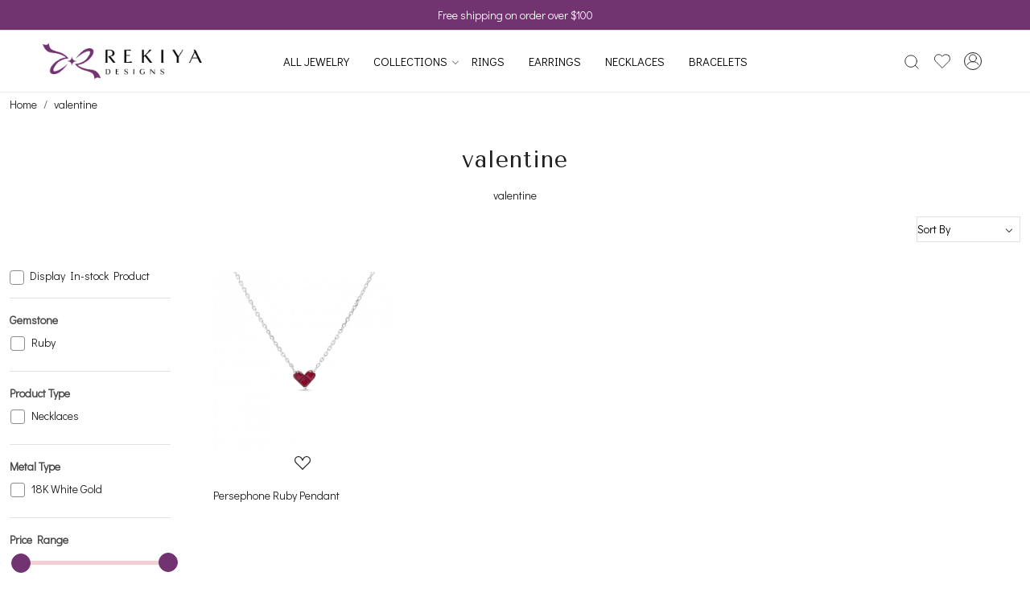

--- FILE ---
content_type: text/html; charset=UTF-8
request_url: https://www.rekiyadesigns.com/tags/valentine
body_size: 25264
content:
<!DOCTYPE html><html lang="en">
<head>
    <meta http-equiv="Content-Type" content="text/html; charset=utf-8" /><meta charset="utf-8">
<meta name="viewport" content="width=device-width, initial-scale=1">
     <meta name="robots" content="index,follow"/>        
 

    <meta name="google-site-verification" content="DV9bloy93C2Au50-UXbBTMby1VXeUtbsIJRjkjzXfXg"/>


    <title>Fine Quality Gold Gemstone Jewelry & Diamond Jewelry | Rekiya Designs</title>
    <meta name="keywords" content="Rekiya Designs"/>    <meta name="description" content="Explore a diverse range of gold gemstone jewelry and gold diamond jewelry at Rekiya Designs in 14K and 18K gold. ★Exclusive designs of jewelry★"/>
<!--Store Favicons -->
    <link href="https://cdn.shopaccino.com/avajewels/images/1735rekiyadesigns-fav-icon.ico?v=651" type="icon" rel="icon"/><link href="https://cdn.shopaccino.com/avajewels/images/1735rekiyadesigns-fav-icon.ico?v=651" type="icon" rel="shortcut icon"/>
<link href="//accounts.google.com" rel="preconnect" crossorigin="anonymous"/><link href="//fonts.googleapis.com" rel="preconnect"/><link href="//fonts.gstatic.com" rel="preconnect" crossorigin="anonymous"/>
<link href="//www.googletagmanager.com" rel="dns-prefetch"/>
<link href="//connect.facebook.net" rel="dns-prefetch"/><link href="//googleads.g.doubleclick.net" rel="dns-prefetch"/>


    <link href="/img/apple-touch-icon.png" rel="apple-touch-icon" sizes="57x57"/>    <link href="/img/apple-touch-icon-precomposed.png" rel="apple-touch-icon-precomposed" sizes="57x57"/>
                        <link rel="canonical" href="https://www.rekiyadesigns.com/tags/valentine" />        

    
	<link rel="stylesheet" type="text/css" href="/css/assets/plugins/bootstrap-5.3.3/css/bootstrap.min.css" as="style"/>
	<link rel="stylesheet" type="text/css" href="/css/style.min.css?v=651" as="style"/>
	<link rel="stylesheet" type="text/css" href="/css/theme.css?v=651" as="style"/>

	<script type="text/javascript" src="/js/jquery-3.6.0.min.js" rel="preload"></script>

	<script type="text/javascript" src="/js/lazysizes-5.3.2.min.js" rel="preload"></script>

	<link rel="stylesheet" type="text/css" href="/css/assets/plugins/bootstrap-icons-1.11.3/bootstrap-icons.min.css" as="style" defer="defer"/>

	<link rel="stylesheet" type="text/css" href="/css/assets/plugins/jquery-ui-1.13.1/jquery-ui.min.css" as="style" async="async"/>

	<link rel="stylesheet" type="text/css" href="/css/assets/plugins/intl-tel-input/css/intlTelInput.min.css"/>

	<script type="text/javascript" src="/css/assets/plugins/intl-tel-input/js/intlTelInput.min.js"></script>
    <script type="text/javascript">
//<![CDATA[
jQuery(function($){
              Theme.Utils.Category.quickView();
         });
        
//]]>
</script>    <style type="text/css">
 body {  background-repeat: repeat !important; font-size: 14px !important; color: #1f1f1f !important; } 
 .header-txt, .header-topbar, .header-txt a {  background-color: #723471 !important; color: #ffffff !important; } 
 @media (min-width: 768px) { 
 } 
 @media (max-width: 991px) { 
 } 
 .footer-links .h4, .footer-links h4, .footer-links h5, .social-hold h4, .store-policies li::after {  color: #ffffff !important; } 
 footer {  background-color: #723471 !important; color: #ffffff !important; } 
 footer a {  color: #ffffff !important; } 
 footer a:hover {  color: #ffffff !important; } 
 p {  font-size: 14px !important; color: #1f1f1f !important; } 
.shoppingcart .cart-icon span, .searchbar .theme-btn, .btn-primary, .list-group-item.active, .dropdown-item:active {  background-color: #f3cfd3 !important; border-color: #f3cfd3 !important; font-size: 17px !important; color: #000000 !important; } 
.dropdown-item:active, .description-all-tabs .nav-tabs .nav-item.show .nav-link,.description-all-tabs .nav-tabs .nav-link.active {  background-color: #f3cfd3 !important; color: #000000 !important; } 
.btn-outline, .btn-outline-primary{  border-color: #f3cfd3 !important; color: #f3cfd3 !important; font-size: 17px !important; } 
.btn-wishlist{  font-size: 17px !important; } 
.searchbar .input-group-btn:hover, .btn-primary:hover, .btn-primary:focus, .btn-primary:active, .btn-outline-primary:hover, .btn-outline-primary:focus, .btn-outline-primary:active, .btn-outline-primary.active {  background-color: #e0a7ad !important; border-color: #e0a7ad !important; font-size: 17px !important; color: #000000 !important; } 
.theme_border, .border-primary, .tabsborder.active {  border-color: #f3cfd3 !important; } 
 @media (min-width: 992px) { 
 .nav-menu > li > a, .h-unsticky #header-option3 .nav-menu > li > a {  font-size: 15px !important; color: #000000 !important; text-transform: uppercase !important; } 
 .nav-menu > li:hover > a, .nav-menu > li.active > a, .nav-menu > li.focus > a {  font-size: 15px !important; color: #723471 !important; } 
 .nav-dropdown > li > a {  font-size: 14px !important; color: #000000 !important; text-transform: uppercase !important; } 
 .nav-dropdown > li > a:hover, .nav-dropdown > li > a:focus {  font-size: 14px !important; color: #723471 !important; } 
 .navigation-portrait .nav-dropdown > li > ul > li > a {  font-size: 14px !important; color: #000000 !important; text-transform: uppercase !important; } 
 .navigation-portrait .nav-dropdown > li > ul > li > a:hover, .navigation-portrait .nav-dropdown > li > ul > li > a:focus {  font-size: 14px !important; color: #723471 !important; } 
 .teaser > div.link > a:hover > span.shop-btn,.product-display:hover span.btn, .theme-circle, ul.slimmenu li ul li a:hover, .bs-wizard > .bs-wizard-step.active > .progress > .progress-bar, .bs-wizard > .bs-wizard-step.active > .bs-wizard-dot, .bs-wizard > .bs-wizard-step.active > .bs-wizard-dot:after, .green-black ul.dropdown ul li.hover, .green-black ul.dropdown ul li:hover, .mobile-slide .carousel-indicators .active, .filter-panel .radio label::after { background-color:#f3cfd3; color:#000000; }  
 } 
 .quick-modal-box {  font-size: 14px !important; color: #1f1f1f !important; } 
 </style>    
            <style>
/*
@import url('https://fonts.googleapis.com/css2?family=Josefin+Sans:wght@300;400;500&display=swap');

@font-face {
  font-family: 'alta_regular';
  src: url('https://www.rekiyadesigns.com/uploads/avajewels/images/alta_regular.woff2') format('woff2'),
       url('https://www.rekiyadesigns.com/uploads/avajewels/images/alta_regular.woff') format('woff'),
       url('https://www.rekiyadesigns.com/uploads/avajewels/images/alta-regular.ttf') format('truetype');
 font-style: normal;
}
*/
/*
@import url('https://fonts.googleapis.com/css2?family=Bebas+Neue&family=Didact+Gothic&display=swap');
*/

@import url('https://fonts.googleapis.com/css2?family=Didact+Gothic&family=Tenor+Sans&display=swap');

body{
   font-family: 'Didact Gothic', sans-serif;
    font-weight: 400;
}
h1, h2, .h1, .h2 {
/* font-family: 'Bebas Neue', sans-serif;*/
font-family: 'Tenor Sans', sans-serif;
    font-weight: 400;
    letter-spacing: 1px;
}
h3, h4, h5, h6, .h3, .h4, .h5, .h6,
.prod-description .accordion-header
{
/*   font-family: 'Bebas Neue', sans-serif;*/
font-family: 'Tenor Sans', sans-serif;
}
.prdct-name h1.h5 {font-family: 'Didact Gothic', sans-serif;}

.hero-caption .btn-primary, .imagetext-overlay-caption .btn-primary, .addcartdiv .btn-primary {
    border-radius: 0px !important;
    padding: 8px 30px !important;
    font-weight: 300;
}
.btn-primary, .btn-outline-primary{border-radius: 0px !important;}
/* ------------header-----css-----start---------------- */
.header-txt{
    border-bottom: 1px solid #d6d6d6 !important;
    font-size: 14px !important;
}
.nav-menu  li  a{font-weight: 400;}
#header-option5 .logo-hold #logo img {max-width: 270px;}
.logo-hold #logo a{
    max-width: 270px;
}
#header-option5 #user_profile svg, #header-option5 .toppanel-hold svg{  
    stroke-width: 1;
}
#header-option5 .mobile-logo .toppanel-hold > .d-md-block{
    display: none !important;
}
/* ------------header-----css-----end---------------- */

/* -----------all--------css---------start------------ */
.heading h1{
    /*font-size: 22px !important;
    text-transform: uppercase;
    font-family: alta_regular;*/
    font-weight: 400;
    letter-spacing: 1px;
}
#featured_categories_6720 h2, #custom_content_4666 h2, #featured_categories_4663 h2, #featured_products_4669 h2{
    /*font-size: 22px !important;*/
    text-transform: uppercase;
}
.hero-caption .slide__content--headings .hero-slide-heading{
    font-size: 40px !important;
    text-transform: uppercase;
   
}
.hero-caption .slide__content--headings p{
    font-size: 18px !important;
    font-weight: 400;
}
.toppanel-hold .shoppingcart .cart-icon span{
    background-color: #723471  !important;
}

.home-category a figure{
    position: relative;
    display: block;
    overflow: hidden;
    padding-bottom:62.9333%;
}
.home-category a figure img{
    position: absolute;
    top: 0px;
    left: 0px;
    max-width: 100%;
    max-height: 100%;
    width: 100%;
    height: 100%;
    object-fit: cover;
    object-position: center;
}
.home-category .category-caption h4{
    text-transform: uppercase;
    font-size: 16px !important;
    color: #000 !important;
}
.home-slider  .slick-dots li.slick-active:before, .home-slider  .slick-dots li:before{
    width: 11px  !important;
    height: 11px !important;
}
.home-category figure{overflow: hidden;}
.home-category figure img{
    -webkit-transition: all 0.4s ease;
    -moz-transition: all 0.4s ease;
    -ms-transition: all 0.4s ease;
    -o-transition: all 0.4s ease;
    transition: all 0.4s ease;
    -webkit-backface-visibility: hidden;
    backface-visibility: hidden;
}
.home-category figure img:hover {                
    -webkit-transform:scale(1.1);
    -moz-transform:scale(1.1);
    -ms-transform:scale(1.1);
    -o-transform:scale(1.1);
    transform:scale(1.1)
}
#featured_categories_6720 h2, #featured_categories_4663 h2{
    margin-bottom: 2.5rem;
    position: relative;
}
#featured_categories_4663 h2{
    margin-bottom: 1.8rem;
}
#featured_products_4669 h2{
position: relative;
margin-bottom: 1.5rem;
}
#featured_categories_6720 h2::after, #featured_categories_4663 h2::after, #featured_products_4669 h2::after{
    content: '';
    position: absolute;
    bottom: -15px;
    left: 0px;
    right: 0px;
    width: 27px;
    height: 2px;
    background-color: #000;
    margin: 0px auto;
}
.imagetext-overlay-caption .row .col-lg-10 div > span{
    text-transform: uppercase;
/*    font-family: alta_regular;*/
    letter-spacing: 2.3px;
    line-height: 1.3;
} 
.imagetext-overlay-caption{top: 75%;}
.bt-slider .carousel-indicators li{
    width: 9px !important;
    height:9px !important;
}
.home-category-tabs .nav-tabs .nav-item .nav-link {
    font-size: 16px !important;
   
}
.home-category-tabs .nav-tabs .nav-item .nav-link  span{
    border-bottom: 2px solid transparent !important;
}
.home-category-tabs .nav-tabs .nav-item .nav-link.active  span {
    font-weight: 400;
    border-color: #fcd6bf !important;
    color: #000000 !important;
}
.home-category-tabs .tabsborder.active{
    border: none !important;
}
.home-featured-product .teaser .teaser-item-div a figure{
    border: 1px solid #cccccc36 ;
}
.home-category-tabs .nav-tabs .nav-link{
    border: none !important;
}
.home-category-tabs .nav-tabs .nav-link:hover{
    border-bottom: none !important;
}
.teaser .teaser-item-div a .product-list-title{
   /* text-align: left !important;*/
padding-top:15px;
}
/*
.teaser .teaser-item-div a .product-list-title .teaser-name{

    font-size: 17px !important;
    color: #000 !important;
    margin-top: 0.4rem;
}
.teaser .teaser-item-div a .product-list-title .price-hold{
    font-weight: 300;
    color: #000 !important;
    margin-top: 0.3rem;
}
*/
#featured_product_tabs_4664, #featured_products_4669 {
    box-shadow: 0 10px 10px -10px rgba(197, 197, 197, 0.4);
    position: relative;
}
#featured_products_4669 .teaser .teaser-item-div a figure
{
    border-color: transparent;
}
footer .bg-secondary {background-color: transparent !important;}
#footer-top .footer-logo{
    display: none !important;
}
#footer-top h4{
    font-size: 20px !important;
    font-weight: 400;
}
#footer-top a, #footer-bottom, #footer-bottom a{
    font-size: 14px !important;
    color: #fff !important;
}
#footer-bottom {background-color: transparent !important;}
#footer-bottom .row .col-md-9, #footer-bottom .row .col-md-3{
    width: 100% !important;
    text-align: center !important;
}
#footer-top .content-subscribe1 .input-group .form-control {
    border: 0px !important;
    background-color: #ffffff !important;
    border-radius: 0px !important;
}
#footer-top .content-subscribe1 .input-group .btn-primary {
    padding: 10px 29px !important;
    border-radius: 0px !important;
}
#footer-top .content-subscribe1 p{color: #fff !important;}
#footer-bottom .store-policies  ul li a{border-bottom: 1px solid #fff;}
.teaser .teaser-item-div{
    transition: all 0.4s ease-in-out;
    -webkit-transition: all 0.4s ease-in-out;
}
.teaser .teaser-item-div:hover{transform: translateY(-8px);}
#div_text_column_images_4670 {
    --bs-gutter-y: 0 !important;
    --bs-gutter-x: 0 !important;
}
#text_column_images_4670 .container-fluid > .row .col-12.mb-5{
   display: none !important;
}
#div_text_column_images_4670 .col-md-4:nth-child(1) .text-cl-img-hold .text-caption{
    display: none !important;
}

#div_text_column_images_4670 .col-md-4:nth-child(2) .text-cl-img-hold figure, #div_text_column_images_4670 .col-md-4:nth-child(3) .text-cl-img-hold figure{
    display: none !important;
}
#div_text_column_images_4670 .col-md-4:nth-child(2) , #div_text_column_images_4670 .col-md-4:nth-child(3) {
    background-color: #f8f8f8 !important;
    text-align: left !important;
    display: flex;
    align-items: center;
}
#div_text_column_images_4670 .btn-primary{
    background-color: transparent !important;
    border-color: transparent !important;
    border: none !important;
    padding: 0rem !important;
    padding-bottom: 0.1rem !important;
    border-bottom: 1px solid #000 !important;
    border-radius: 0px !important;
    font-weight: 300;
    margin-top: 2rem ;
}
#div_text_column_images_4670 h4{
    /*font-family: alta_regular;*/
    position: relative;
    text-transform: uppercase;
    font-size: 22px !important;
    margin-bottom:2.4rem;
    letter-spacing: 2.3px;
}
#div_text_column_images_4670 h4::after{
    content: '';
    position: absolute;
    bottom: -10px;
    left: 0px;
    width: 25px;
    height: 2px;
    background-color: #000;
}
#custom_content_4671  .insta-story {
    max-height: 323px;
    overflow: hidden;
}
#custom_content_4671 h2{
/*    font-family: 'Josefin Sans', sans-serif;
    font-weight: 400;
*/
    font-size:20px !important;  
    margin-bottom: 0rem;
    text-transform: uppercase;
}
#text_column_images_4670{
    padding-bottom: 0rem !important;
}
#custom_content_4671 .custome-para > p{
    display: none;
}
#div_text_column_images_4670 .col-md-4:nth-child(3){
    position: relative;
}
#div_text_column_images_4670 h5{
    color: #723471  !important;
    text-transform: uppercase;
    letter-spacing: 2.3px;
    /*font-family: alta_regular;*/
    font-size: 26px !important;
}
/* -----------all--------css---------end------------ */

/* ---------------space----------css----------start---------- */
#featured_categories_6720{padding-top: 4rem !important;}
#div_featured_categories_6720{padding-top: 0.2rem !important;}
.homecategoryscroll .home-category {padding: 0px 18px;}
.home-category .category-caption {margin-top: 1.4rem;}
#image_with_text_overlay_4662{padding-top: 0rem !important;}
#featured_categories_6720{padding-bottom: 2.3rem !important;}
.imagetext-overlay-caption .row .col-lg-10 .btn-primary{
    margin-top: 1rem;
}
#carousel-example-controls-4667 .hero-caption .hero-slide-heading{
    margin-bottom: 1.4rem !important;
    font-size: 40px !important;
}
#custom_content_4666 {
    padding-top: 3.5rem !important;
    padding-bottom: 0rem !important;
}
#featured_categories_4663{padding-top: 4rem !important;}
#featured_product_tabs_4664{padding-bottom: 1.8rem !important;}
#image_with_text_overlay_4668{padding-top: 0rem !important;}
#featured_categories_4663{padding-bottom: 2.4rem !important;}
#image_with_text_overlay_4668{padding-bottom: 0.9rem !important;}
#text_column_images_4670{padding-top: 0rem !important;}
#custom_content_4671{padding-top: 2.7rem !important;}
/* ---------------space----------css----------end---------- */

/* -----------desktop-----css-------start------------ */
@media only screen and (min-width: 1601px){
.product-inline-4, .product-inline-6 {

    width: calc(100% / 4) !important;
}}
@media screen and (min-width:768px){
  
    .hero-caption.bottom_right {
        bottom: 38px;
        right: -186px;
    }
    .mobile-header{padding: 14px 0;}
    #featured_categories_6720 .container > .row .col-12.mb-lg-4{
        max-width: 783px !important;
        margin: 0px auto;
    }
    .home-slider  .slick-dots{bottom: -30px;}
    #carousel-example-controls-4667 .carousel-indicators{
        bottom: -7px;
    }
    .imagetext-overlay-caption .row .col-lg-10  > div  {
        /*max-width: 310px;*/
        margin: 0 auto;
    }
    .teaser .teaser-item-div {margin: 0 1rem;}
    #div_text_column_images_4670 .col-md-4:nth-child(2) .text-cl-img-hold , #div_text_column_images_4670 .col-md-4:nth-child(3) .text-cl-img-hold {
padding-left: 3.2rem !important;
padding-right: 1.5rem;
    }
    #div_text_column_images_4670 .col-md-4:nth-child(3)::before{
        content: '';
        width: 2px;
        height: 100%;
        position: absolute;
        top: 0px;
        left: 0px;
        background-color: #fff;
        right: 0px;
    }
   /* #carousel-example-controls-4667 .hero-caption{
        max-width: 40% !important;
        min-width: 56% !important;
    } */
    #div_text_column_images_4670 .col-md-4:nth-child(1) .text-cl-img-hold img{
        min-height: 512px;
        max-height: 512px;
        width: 100%;
    }
    #div_text_column_images_4670 .col-md-4:nth-child(2) , #div_text_column_images_4670 .col-md-4:nth-child(3) {
        height: 512px;
    }
    #div_text_column_images_4670 .col-md-4:nth-child(2), #div_text_column_images_4670 .col-md-4:nth-child(3){
        align-items: self-start;
        padding-top: 4.5rem;
    }
   #div_text_column_images_4670 .custom-img {max-width: 120px;}
   .sub-category-desc > .category-banner{
    border-bottom: solid 1px #eee;
   }
}
/* -----------desktop-----css-------end------------ */

/* ------------------mobile------css----------start--------- */
@media screen and (max-width:767px){
    #custom_content_4671 .insta-story {
        max-height: 180px;
        overflow: hidden;
    }
    #header-option5 .logo-hold #logo img {max-width: 150px;}
    .hero-caption .slide__content--headings .hero-slide-heading {
        font-size: 25px !important;}
    .hero-caption .slide__content--headings p {
        font-size: 16px !important;}
    .home-slider .slick-dots {bottom: -27px;}
    #featured_categories_6720 h2, #custom_content_4666 h2, #featured_categories_4663 h2, #featured_products_4669 h2{
        /*font-size: 19px !important;*/
    }
    #featured_categories_6720 { padding-top: 2.5rem !important;}
    #featured_categories_6720 h2, #featured_categories_4663 h2{
        margin-bottom: 2rem;
    }
    .home-category .category-caption h4 {font-size:12px !important;}
    .homecategoryscroll .home-category {padding: 0px 6px;}
    #featured_categories_6720 .row .col-12.mb-lg-4 p{margin-bottom: 0rem;}
    .home-category .category-caption {margin-top: 1rem;}
    #featured_categories_6720 {padding-bottom: 1.4rem !important;}
    #div_featured_categories_6720 .slick-slide{
        margin-bottom: 0rem !important;
    }
    #carousel-example-controls-4667 .hero-caption .hero-slide-heading{
        font-size: 20px !important;
    }
    #carousel-example-controls-4667 {margin-bottom: 0px !important;}
   /* #carousel-example-controls-4667 .hero-caption{
        position: absolute !important;
        bottom: 0px !important;
        background-color: transparent !important;
    } */
    .hero-caption .btn-primary, .imagetext-overlay-caption .btn-primary, .addcartdiv .btn-primary {
        padding: 5px 17px !important;
    }
    .bt-slider .carousel-indicators {margin-bottom: -18px;}
    .home-category-tabs { padding-top: 0rem !important;}
    #custom_content_4666{ padding-top: 3.8rem !important;}
    #featured_product_tabs_4664 { padding-bottom: 1rem !important;}
    #featured_categories_4663 { padding-top: 3.3rem !important;}
    #featured_categories_4663 {  padding-bottom: 0.4rem !important;}
    #featured_products_4669 h2{ margin-bottom: 1rem;}
    #featured_products_4669{ padding-top: 2rem !important;}
    #text_column_images_4670 .col-6 { width:100% !important;}
    #featured_products_4669 { padding-bottom: 0.5rem !important;}
    #div_text_column_images_4670 .text-cl-img-hold .text-caption{
        padding: 1.5rem 1.5rem 2.5rem !important;
    }
    #div_text_column_images_4670 h4 {font-size: 21px !important;}
    #div_text_column_images_4670 .btn-primary {margin-top: 1.3rem;}
    #custom_content_4671 {padding-top: 2rem !important;}
    #custom_content_4671 h2{font-size: 18px !important;}
    #footer-top .footer-links-hold{padding-top: 2rem !important;}
    #footer-top .footer-links-hold .f-nav{text-align: center !important;}
    #footer-top .content-subscribe1 .input-group .btn-primary {
        padding: 6px 20px !important;}
 /*   #footer-top h4 {font-size: 15px !important;}*/
}

/* ------------------mobile------css----------end--------- */
.product-desc-tab .additional-info-text .top-text-heading {
    font-size: 17px !important;
    font-weight: 400;
}
.product-desc-tab .additional-info-text .text-bottom-table{
    font-size: 14px !important;
    color: #686868 !important;
    padding: 0.2rem 0rem 0.5rem;
    font-weight: 400;
}
.product-desc-tab .additional-info-text table tr{margin-bottom: 0.8rem;}
.product-desc-tab .additional-info-text table tr td{
    width: 50% !important;
    margin: 0px 12px;
    padding-left: 0rem !important;
    border-bottom: 1px solid #000000a8 !important;
}
.product-desc-tab .additional-info-text table tr{display: flex;}
.product-desc-tab .additional-info-text table{border-bottom: 0px !important;}
@media only screen and (max-width: 767px) {
    .hero-caption.bottom_center, .hero-caption.bottom_left, .hero-caption.bottom_right, .hero-caption.middle_center, .hero-caption.middle_left, .hero-caption.middle_right, .hero-caption.top_center, .hero-caption.top_left, .hero-caption.top_right 
    {
     position: absolute !important;
     text-align: left !important;
     background: transparent !important;
     max-width: 50%;
     margin-left: 0 !important;
    }
 
}

/*
.subcategory figure{
    position: relative;
    display: block;
    overflow: hidden;
    padding-bottom:100%;
}
.subcategory figure img{
    position: absolute;
    top: 0px;
    left: 0px;
    max-width: 100%;
    max-height: 100%;
    width: 100%;
    height: 100%;
    object-fit: cover;
    object-position: center;
}
*/
.home-category-tabs .nav-tabs .nav-item .nav-link.active{
    margin: 0px auto ;
}
.home-category-tabs .nav-tabs .nav-item{
    margin: 0px 7px;
}
.home-category-tabs .nav-tabs .nav-item figure{
    height: 85px;
    width: 85px;
    margin: 0px auto;
    padding: 23px;
    border-radius: 50%;
    position: relative;
    background-color: #f3cfd3;
    border: solid 1px #f3cfd3 !important
}
.home-category-tabs .nav-tabs .nav-item .active figure{
    border: solid 1px #723471 !important;
    background-color: #723471;
}
.home-category-tabs .nav-tabs .nav-item  figure img{
    max-width: 42px;
opacity: 1;
filter: invert(28%) sepia(29%) saturate(1083%) hue-rotate(251deg) brightness(90%) contrast(99%);
}
.home-category-tabs .nav-tabs .nav-item  .nav-link.active figure img {
    opacity: 1;
    filter: invert(89%) sepia(44%) saturate(279%) hue-rotate(286deg) brightness(95%) contrast(95%);
}
.home-category-tabs .nav-tabs .nav-item .nav-link{
    padding: 0rem !important;
color: #969696;
}

.home-category-tabs .nav-tabs .nav-item .nav-link figure{
    margin-bottom: 0.5rem !important;
    display: flex;
    align-items: center;
    justify-content: center;

}

@media only screen and (max-width: 767px) {
    .hero-caption .slide__content--headings {
        padding: 15px;
        background-color: rgba(255, 255, 255, 0);
    }
    .logo-hold #logo a{
        width: 140px !important;
    }
    #header-option5 .logo-hold{
        width: 100% !important;
    }
    .hero-caption{
        max-width: 100% !important;
    }
    .hero-caption.middle_right{
        bottom: 1.5rem !important;
    }
    .home-category-tabs .nav-tabs{
        flex-wrap: nowrap;
    overflow-x: auto;
    justify-content: start !important;
    }
    .home-category-tabs .nav-tabs::-webkit-scrollbar {
        display: none; /* for Chrome, Safari, and Opera */
    }
    .home-featured-product{
        padding-top: 0rem !important;
    }
    .home-category-tabs .nav-tabs .nav-item {
        margin: 0px 8px;
    }
 #div_featured_categories_6720{padding-top: 1.2rem !important;}
}
.product_detail .prdct-name { margin-top:0 !important;}
.product-price {font-size: inherit !important;  font-weight: normal !important;}
.product_detail .productdetails-hold .linkcolorlabel{
    display: none !important;
}
.product_detail .productdetails-hold .color-thumb-module a .small{
/*
    display: none !important;
*/
min-height: auto
}
.color-thumb-module li div{
    width: 4.5rem !important;
    /*height: 6rem !important;*/
    min-width:auto !important ;
}
.color-thumb-module li:not(:last-child) {
    margin-right: 0.4rem;
}
.hero-caption {max-width: 28%;  min-width: 28%;}
#tabbingamg .accordion-button,
.hori-timeline .fw-bold {font-weight: normal !important;}
.product_detail .sku { margin-top:5px}

.product-price{
font-weight: 200 !important;
}

.noUi-connect {background: #f3cfd3;border: solid 1px #f3cfd3;}
.noUi-background {  background: #dddddd;}
.noUi-origin {height: 5px;}
.noUi-horizontal .noUi-handle {background-color: #723471;
  border: solid 1px #723471;}
.noUi-horizontal .noUi-handle::after {display:none;}
.slider-labels > div {font-size: 12px;text-align: center;}
.checkbox-block-hold .filter-title,
.pricerange-hold .filter-title 
{font-weight: 600;  color: #4a4a4a; }
.noUi-horizontal .noUi-handle:active {top: -10px;}
@media only screen and (min-width: 1025px) {
  .checkbox-block {
    scrollbar-color: #e0a7ad #ddd;
  }
}

.prdct-name h1.h5 {
font-size: 1.6rem;
  font-weight: 600;
  letter-spacing: 0;
}

.cartwishlist-hold { margin:1em 0 !important;}
.cartwishlist-hold span {
background-color: #faf7f0;
  padding: 4px;
    padding-right: 8px;
    padding-left: 8px;
  margin: 1em 0;
}

/*
#tabbingamg {display: flex;flex-direction: column;}
#tabbingamg > .accordion-item:nth-child(1) {order: 1;}
#tabbingamg > .accordion-item:nth-child(2) {order: 2;}
#tabbingamg > .accordion-item:nth-child(3) {order: 5;}
#tabbingamg > .accordion-item:nth-child(4) {order: 3;}
#tabbingamg > .accordion-item:nth-child(5) {order: 4;}
#tabbingamg > .accordion-item:nth-child(4) span,
#tabbingamg > .accordion-item:nth-child(5) span
 {display:none;}
#tabbingamg button {padding: 0.6rem 0.6rem !important;}
#tabbingamg .accordion-body {padding: 1rem 0.6rem !important;}
*/
#tabbingamg > .accordion-item:nth-child(3) span,
#tabbingamg > .accordion-item:nth-child(4) span
 {display:none;}
#tabbingamg > .accordion-item:nth-child(3) .accordion-button:before {
        content: 'Caring for Your Treasures';
}
#tabbingamg > .accordion-item:nth-child(4) .accordion-button:before {
        content: 'Looking for Something Unique? ';
}

/*
.btnquick-panel { position: relative !important;}
.teaser .wishlist-button {  margin-left: auto;  margin-right: auto;}
*/

.category_63497 .pf-dkstop-openpanel > div:nth-child(3),
.category_63498 .pf-dkstop-openpanel > div:nth-child(3) ,
.category_63499 .pf-dkstop-openpanel > div:nth-child(3),
.category_63500 .pf-dkstop-openpanel > div:nth-child(3) 
{ display:none !important;}

.category-description .px-md-3 h2{
    font-family: 'Didact Gothic', sans-serif;
    font-weight: 600;
    font-size: 17px !important;
    color: #000 !important;
}
.category-description .px-md-3 p{
    font-size: 15px !important;
}

.teaser figure {overflow: unset !important;}
.teaser figure .btnquick-panel {bottom: -35px;visibility: visible;
  opacity: 1;}
.teaser .wishlist-button {  margin-left: auto;  margin-right: auto;}
@media (min-width: 1025px) {
  .teaser:hover figure .btnquick-panel { bottom: -35px; }
}
.about-us-page-sec .heading {
text-align: center;
    text-transform: uppercase;
}
.glass-case { margin:0 auto;}
.teaser .teaser-item-div .btnquick-panel .wishlist-button .btn_login_popup .text-danger {
    color: #723471 !important;
}
.product_detail .productdetails-hold .color-thumb-module a .small {
position: relative;
line-height: 1.5;
 /* top: -14px;*/
}
.home-featuted-category .home_category_summary { display:none;}
.teaser .teaser-item-div .out-of-stock {
    background-color: #f3cfd3 !important;
    color: #723471 !important;
}
.color-thumb-module li div img.variant-xgif-img { display:none;}
.mobile-slide .carousel-item  .image-ratio {
justify-content: center;
  display: flex !important;
}
.mobile-slide .carousel-item  .image-ratio img {
height: 100%;
left: auto;
  right: auto;
width: auto !important;
}

#div_text_column_images_12502 { justify-content: center;margin-bottom: 1em;}
#text_column_images_12502 .col-12.mb-5{
	margin-bottom: 1.4rem !important;
}
#text_column_images_12502 .text-cl-img-hold {border: solid 1px #ddd;  border-radius: 6px;}
#text_column_images_12502 h2{
	text-transform: uppercase;
	font-size: 28px !important;
}
#text_column_images_12502 .figure-hold{
	border: 1px solid #ebe4dc;
}


.trade-show  .text-cl-img-hold{
	border: 1px solid #ebe4dc;
	padding: 5px;
	transition: all 0.4s ease;
	-webkit-transition: all 0.4s ease;
}
.trade-show  .text-cl-img-hold:hover{
	border-color: #4D2B22;
	box-shadow: rgba(149, 157, 165, 0.2) 0px 8px 24px;
	transform: translateY(-5px);
}
.trade-show  h3{
	font-weight: 600 !important;
	font-size: 23px !important;
}
.trade-show p{
	font-size: 16px !important;
}
#custom_content_13641{
    display: none;
}
</style><script type="text/javascript">
//<![CDATA[
    window.BRAND_STORE_ID = 8181;
    window.BRAND_STORE_CURRENCY_SYMBOL_POSTFIX = 0;
    window.IS_WHOLESALER = 0;
    window.IS_B2B_QUANTITY_MULTIPLE = 0;
    window.BRAND_STORE_LANGUAGE = 'en';
    
    //Set Global Variables
    window.Store = window.Store || {};  // create if not exists
    Store.StoreConfig = Object.assign({"id":"8181","store_website_url":"www.rekiyadesigns.com","store_domain_name":"avajewels","is_multi_variant_add_cart_enabled":0,"language_code":"en","store_country_id":"223"}, Store.StoreConfig || {});
    Store.TemplateConfig = Object.assign({"is_b2b_quantity_multiple":0,"show_sidebar_on_addcart":1,"is_get_quote":1,"is_customer_register_in_popup":1,"show_discount_percent_on_product":1,"show_discount_percent_on_product_round_off":1}, Store.TemplateConfig || {});
    Store.CustomerConfig = Object.assign({"is_wholesaler":0}, Store.CustomerConfig || {});
    Store.AppConfig = Object.assign({"is_gold_rate":0}, Store.AppConfig || {});
//]]>
</script>    
        
<!-- Begin Google Tag Manager -->
<script>
(function(w,d,s,l,i){
w[l]=w[l]||[];
w[l].push({'gtm.start': new Date().getTime(),event:'gtm.js'});
var f=d.getElementsByTagName(s)[0],j=d.createElement(s),dl=l!='dataLayer'?'&l='+l:'';
j.async=true;
j.src='https://www.googletagmanager.com/gtm.js?id='+i+dl;
f.parentNode.insertBefore(j,f);
})(window,document,'script','dataLayer','GTM-KZ5X5GKP');
</script>
<!-- End Google Tag Manager -->
<!-- Begin Google Analytics Tag -->
 <script type="text/javascript">
 var gaProperty = 'G-TXS57QJRX8';
 var disableStr = 'ga-disable-' + gaProperty;
 if (document.cookie.indexOf(disableStr + '=true') > -1) {
 window[disableStr] = true;
 }
 function gaOptout() {
 document.cookie = disableStr + '=true; expires=Thu, 31 Dec 2099 23:59:59 UTC; path=/';
 window[disableStr] = true;
 }
 </script>
<script async src="https://www.googletagmanager.com/gtag/js?id=G-TXS57QJRX8"></script>
<script>
 window.dataLayer = window.dataLayer || [];
 function gtag(){dataLayer.push(arguments);}
 gtag('js', new Date());
 gtag('config', 'G-TXS57QJRX8');
</script>
 <!-- End Google Analytics Tag -->

<!-- Begin Google Remarketing Tag -->
<script async src="https://www.googletagmanager.com/gtag/js?id=AW-11381971322"></script>
<script>
window.dataLayer = window.dataLayer || [];
function gtag(){dataLayer.push(arguments);}
gtag('js', new Date());
gtag('config', 'AW-11381971322');
gtag('event', 'page_view', {'send_to': 'AW-11381971322'});
</script>
<!-- End Google Remarketing Tag -->
<!-- Facebook Page View Code -->
<script type="text/javascript">
!function(f,b,e,v,n,t,s){if(f.fbq)return;n=f.fbq=function(){n.callMethod?n.callMethod.apply(n,arguments):n.queue.push(arguments)}; 
if(!f._fbq)f._fbq=n;n.push=n;n.loaded=!0;n.version='2.0';n.queue=[];t=b.createElement(e);t.async=!0;t.src=v;s=b.getElementsByTagName(e)[0]; 
s.parentNode.insertBefore(t,s)}(window,document,'script','https://connect.facebook.net/en_US/fbevents.js');
fbq('init', '668023448645934'); 
fbq('track', 'PageView'); 
</script> 
<noscript><img height='1' width='1' alt='Facebook' style='display:none' src='https://www.facebook.com/tr?id=668023448645934&ev=PageView&eid=1769195622678&noscript=1' /></noscript> 
<!-- End Facebook Page View Code --> 
        
    <script type="text/javascript">
//<![CDATA[
var googleRecaptchaSiteKey = '6LcYnDgpAAAAAGrat-i1QNnYPzZg1ysSp0ZDhy0C';
//]]>
</script></head>

<body>
            <noscript><iframe src='https://www.googletagmanager.com/ns.html?id=GTM-KZ5X5GKP' height="0" width="0" style="display:none;visibility:hidden"></iframe></noscript> 

                
                
        <div role="alert" class="alert border-0 m-0 p-0 rounded-0 alert-dismissible fade show bg-dark text-white header-txt">
        <div class="container-fluid">
            <div class="row">
                <div class="col-12 py-2 text-center">
                    Free shipping on order over $100                </div>
            </div>
        </div>
        <button type="button" class="d-block d-sm-none p-3 btn-close" data-bs-dismiss="alert" aria-label="Close"></button>
    </div>
    
    <div class="bg-white header-height"></div>
        <header id="header" class="sticky-top header_inner">
        <div class="container-screen">
                        <div id="header-option5">
    <div id="sticky-mhead"></div>
    <div class="clearfix">
        <div class="clearfix mobile-header">
            <div class="container">
                <div class="d-flex justify-content-between align-items-center mobile-logo">
                    <div class="d-block d-lg-none">
                        <div class="position-relative m-nav-icon"><div class="animate fadeIn nav-toggle"></div></div>
                    </div>
                    <div class="w-100 logo-hold">
                        <div id="logo" class="clearfix">
             <a href="/" title="Home" class="d-block ratio" style="--bs-aspect-ratio: 24%"><img src="https://cdn.shopaccino.com/avajewels/images/rekiyadesigns-logo-5570377862731_header_logo.png?v=651" alt="Rekiya Designs" class="img-fluid" width="300" height="115" fetchpriority="high"/></a>    </div>                    </div>

                    <div class="text-lg-center w-100 menu-bar">   
                        <nav id="navigation1" class="d-block position-relative w-100 navigation d-none d-md-block">
    <div class="animate fadeIn nav-toggle d-none"></div>
    <div class="nav-menus-wrapper">
                
        <ul class="m-0 list-inline nav-menu">
                                          <li><a href="/categories/all-jewelry">All Jewelry</a></li><li class="list-inline-item"><a href="/categories/collections">Collections</a><ul class="nav-dropdown"><li><a href="/categories/diamond-collection">Diamond Collection</a></li><li><a href="/categories/art-deco-collection">Art Deco Collection</a></li><li><a href="/categories/zodiac-collection">Zodiac Collection</a></li><li><a href="/categories/birthstone-collection">Birthstone Collection</a></li><li><a href="/categories/petite-collection">Petite Collection</a></li><li><a href="/categories/enamel-collection">Enamel Collection</a></li><li><a href="/categories/emerald-collection">Emerald Collection</a></li><li><a href="/categories/serpentine-collection">Serpentine Collection</a></li></ul></li><li><a href="/categories/rings">Rings</a></li><li><a href="/categories/earrings">Earrings</a></li><li><a href="/categories/necklaces">Necklaces</a></li><li><a href="/categories/bracelets">Bracelets</a></li>
                                            

                                                                                                                        
        </ul>
    </div>
</nav>                    </div>

                    <div class="toppanel-hold">
                        <div class="d-flex justify-content-end align-items-center">
                            <div class="d-none d-md-block">
                                                                                                <div class="my-1 d-inline-block mx-auto text-center language-hold me-2">
                                        <ul class="list-inline m-0 p-0">
                                            
                                                                                    </ul>
                                   </div>
                                                                                        </div>
                            <div class="search-toggle">
                                <a role="link" aria-label="Search" tabindex="0" class="search-icon px-2 icon-search"><svg class="svg-size ico-srch" viewBox="0 0 24 24" width="25" height="25" stroke="currentColor" stroke-width="1" fill="none" stroke-linecap="round" stroke-linejoin="round"><circle cx="11" cy="11" r="8"></circle><line x1="21" y1="21" x2="16.65" y2="16.65"></line></svg></a>
                                <a role="link" aria-label="Search" tabindex="0" class="search-icon px-2 icon-close"><svg class="svg-size ico-close" viewBox="0 0 24 24" width="25" height="25" stroke="currentColor" stroke-width="1" fill="none" stroke-linecap="round" stroke-linejoin="round" class="css-i6dzq1"><line x1="18" y1="6" x2="6" y2="18"></line><line x1="6" y1="6" x2="18" y2="18"></line></svg></a>
                            </div>
                                                                <div class="head-wish">
                                        <a class="px-2 d-flex btn_login_popup" href="/myaccount/wishlist">
                                            <i class="fa fa-star-o d-none" aria-hidden="true"></i>
                                            <svg class="svg-size" viewBox="0 0 24 24" width="25" height="25" stroke="currentColor" stroke-width="1" fill="none" stroke-linecap="round" stroke-linejoin="round" class="css-i6dzq1"><title>Wishlist</title><path d="M20.84 4.61a5.5 5.5 0 0 0-7.78 0L12 5.67l-1.06-1.06a5.5 5.5 0 0 0-7.78 7.78l1.06 1.06L12 21.23l7.78-7.78 1.06-1.06a5.5 5.5 0 0 0 0-7.78z"></path></svg>
                                        </a>
                                    </div>
                                    <div class="clearfix">
                                        <div class="clear top-login-dtp">
                                                                                            <a class="px-2 d-flex btn_login_popup" href="#" id="user_profile" aria-label="Accounts">
                                                    <svg class="svg-size" role="presentation" viewBox="0 0 20 20" width="23" height="23" stroke-width="1" >
                                                    <title>Account</title>
                                                      <g transform="translate(1 1)" stroke="currentColor" fill="none" fill-rule="evenodd" stroke-linecap="square">
                                                        <path d="M0 18c0-4.5188182 3.663-8.18181818 8.18181818-8.18181818h1.63636364C14.337 9.81818182 18 13.4811818 18 18"></path>
                                                        <circle cx="9" cy="4.90909091" r="4.90909091"></circle>
                                                      </g>
                                                    </svg>
                                                </a>
                                                                                    </div>
                                        <div class="top-login">
                                                                                  </div>
                                    </div>
                                                        </div>
                    </div>
                </div>
            </div>
        </div>
        <div class="mobile-header-height d-block d-md-none"></div>        
    </div>

                            
   
        <form action="/products/search" class="w-100 form-search" id="ProductsSearchForm" method="get" accept-charset="utf-8">        <div class="position-absolute search-container">
            <div id="searchbar" class="searchbar srch-pos-right">
                <div class="input-group">
                    <input name="keyword" id="keyword" class="form-control search-input rounded-0" placeholder="Search ..." autocomplete="off" type="text"/>                    <div class="input-group-append">
                        <button type="submit" id="search_submit" title="search">
                            <svg class="svg-size ico-srch" viewBox="0 0 24 24" width="28" height="28" stroke="currentColor" stroke-width="2" fill="none" stroke-linecap="round" stroke-linejoin="round"><circle cx="11" cy="11" r="8"></circle><line x1="21" y1="21" x2="16.65" y2="16.65"></line></svg>
                        </button>
                    </div>
                </div>
            </div>
        </div>
    </form>     
   
</div>
        </div>
    </header>
    
    <section class="container-screen position-static">
        <div class="col mx-auto d-none text-center py-2 m-logo">
                            <a href="/" title="Home" class="d-inline-block"><img src="/img/x.gif" alt="Rekiya Designs" class="img-fluid lazyload" data-src="https://cdn.shopaccino.com/avajewels/images/rekiyadesigns-logo-5570377862731_header_logo.png?v=651?v=1"/></a>              
        </div>
        
        
        
                                    <div class="page-section mid-content">
            <div class="container-fluid">
                <div class="row">
                    <div class="col-md-12"></div>        
                </div>
            </div>
            <div class="clear"></div>
            <div class="container-fluid clearfix">
    <div class="clearfix">
        <div class="sub-category-desc tags-cagry">
            <div class="row">
                <div class="col-12 breadcrumb-bg">
                    <div class="category-breadcrumb-hold" aria-label="breadcrumb">
                        <ol class="bg-transparent pl-0 py-1 m-0 breadcrumb" itemscope itemtype="https://schema.org/BreadcrumbList">
                            <li class="breadcrumb-item" itemprop="itemListElement" itemscope itemtype="https://schema.org/ListItem">
                                <a itemprop="item" href="/">
                                    <span itemprop="name">Home</span>
                                    <meta itemprop="position" content="1" />
                                </a>
                            </li>
                                                       <li class="breadcrumb-item" itemprop="itemListElement" itemscope itemtype="https://schema.org/ListItem">
                                <a itemprop="item" href="/tags/valentine">
                                    <span itemprop="name">valentine</span>
                                    <meta itemprop="position" content="2" />
                                </a>
                            </li>
                                                    </ol>
                    </div>
                </div>
            </div>
            <div class="row">
                <div class="col-12">
                    <div class="row">
                        <div class="col-12">
                                                            <div class="mt-4 heading heading-border">
                                    <h1 class="text-center mb-3">valentine</h1>
                                </div>
                                                    </div>
                    </div>
                                            <div class="row tag-description-hold">
                            <div class="col-12">
                                <p class="text-center">valentine</p>
                            </div>
                        </div>
                                    </div>                    
            </div>
                        <div id="sticky-filter"></div>
            <div class="d-flex justify-content-end filters-div">
                <div class="w-50 me-2 fl-toggle">
                                            <div class="fl-toggle-bar d-block">
                            <span class="d-block border bg-white px-3 btn-filter-icon">
                            <svg xmlns="http://www.w3.org/2000/svg" width="19" height="14" fill="currentColor" class="me-2" viewBox="0 0 16 16">
                                <g id="Page-1" stroke="none" stroke-width="1" fill="none" fill-rule="evenodd">
                                    <g id="Browse_375" transform="translate(-61.000000, -190.000000)" fill="#1A1A1A" fill-rule="nonzero">
                                        <g id="noun_filter_2802517" transform="translate(70.500000, 197.000000) rotate(90.000000) translate(-70.500000, -197.000000) translate(64.000000, 188.000000)">
                                            <path d="M5.8190118,9.66875 C5.4380684,8.85209743 4.68701418,8.25010315 3.78340901,8.03714844 L3.78340901,0.7109375 C3.78340901,0.318297561 3.45260306,0 3.04453323,0 C2.6364634,0 2.30565745,0.318297561 2.30565745,0.7109375 L2.30565745,8.03359375 C2.12880249,8.07711449 1.95584707,8.13417128 1.7884444,8.20421875 C0.608485093,8.71836075 -0.104111336,9.89464698 0.0124101503,11.1359267 C0.128931637,12.3772065 1.04904894,13.4115979 2.30565745,13.7139844 L2.30565745,16.3515625 C2.30565745,16.7442024 2.6364634,17.0625 3.04453323,17.0625 C3.45260306,17.0625 3.78340901,16.7442024 3.78340901,16.3515625 L3.78340901,13.7175391 C4.75495956,13.4891512 5.54614824,12.8130562 5.89659376,11.9117578 C6.18414644,11.1842913 6.15619628,10.3762111 5.8190118,9.66875 Z M4.51489604,11.4105469 C4.26436471,12.0504119 3.5984092,12.4485946 2.89121572,12.3813645 C2.18402224,12.3141344 1.61192686,11.7982551 1.49637779,11.1235882 C1.38082872,10.4489213 1.75063769,9.78369252 2.39801692,9.50167969 C2.59956858,9.41231454 2.81891757,9.36622207 3.04083885,9.36659924 C3.65848383,9.36652246 4.21908061,9.71407372 4.47425787,10.2552734 C4.6504677,10.6186242 4.66776954,11.0348149 4.5222848,11.4105469 L4.51489604,11.4105469 Z" id="Shape"/>
                                            <path d="M10.8121219,3.5546875 C10.7015487,3.51558594 10.5909755,3.48359375 10.4767166,3.45515625 L10.4767166,0.7109375 C10.4767166,0.318297561 10.1466812,0 9.73956192,0 C9.33244266,0 9.00240729,0.318297561 9.00240729,0.7109375 L9.00240729,3.46582031 C8.12921073,3.67841112 7.39841608,4.25294589 7.00650766,5.03495294 C6.61459924,5.81696 6.6017982,6.72618277 6.97154628,7.51816406 C7.3016674,8.22767026 7.91207504,8.78053475 8.66700193,9.05378906 C8.77757513,9.09289062 8.89183409,9.12488281 9.00240729,9.15332031 L9.00240729,16.3515625 C9.00240729,16.7442024 9.33244266,17.0625 9.73956192,17.0625 C10.1466812,17.0625 10.4767166,16.7442024 10.4767166,16.3515625 L10.4767166,9.14976563 C10.6539946,9.10898061 10.8267932,9.05184243 10.9927248,8.97914063 C12.1221726,8.49526922 12.8349641,7.39959553 12.7953007,6.20829527 C12.7556373,5.01699501 11.9714301,3.96768051 10.8121219,3.5546875 L10.8121219,3.5546875 Z M11.217557,6.84277344 C10.9939755,7.41468165 10.435112,7.80031598 9.80168572,7.81977134 C9.16825948,7.8392267 8.5850857,7.48866946 8.32422503,6.93164062 C8.10525882,6.46427454 8.14709775,5.92168851 8.43533624,5.4907006 C8.72357474,5.05971269 9.2188446,4.79918808 9.75061924,4.79882813 C9.93934932,4.79896716 10.1265508,4.831465 10.3034852,4.89480469 C10.6886692,5.03816586 10.9989484,5.32334287 11.1659561,5.6875 L11.1659561,5.6875 C11.3429565,6.05036934 11.3615462,6.46656863 11.217557,6.84277344 L11.217557,6.84277344 Z" id="Shape"/>
                                        </g>
                                    </g>
                                </g>
                            </svg>
                            Filters</span>
                        </div>            
                                    </div>   
                                <div class="w-50 position-relative d-inline-block d-flex align-items-center justify-content-end flr-sort-panel">
                    <div class="w-100 position-relative select-hold align-top">
                        <div class="input select"><select name="data[sort_by]" class="text-center border position-relative bg-transparent pe-4" aria-label="Sort by" id="sort_by">
<option value="sort_by=sort_order&amp;order=ASC" selected="selected">Sort By</option>
<option value="sort_by=price&amp;order=ASC">Price (Low &lt; High)</option>
<option value="sort_by=price&amp;order=DESC">Price (High &gt; Low)</option>
<option value="sort_by=product&amp;order=ASC">Name (A - Z)</option>
<option value="sort_by=product&amp;order=DESC">Name (Z - A)</option>
<option value="sort_by=date&amp;order=ASC">Date (Old &lt; New)</option>
<option value="sort_by=date&amp;order=DESC">Date (New &gt; Old)</option>
</select></div>                        <div class="position-absolute select__arrow"></div>
                    </div>
                </div>
                            </div>
                    </div>
    </div>
    		    <div class="mb-4 layout-column clearfix">
                                <div id="navfilter" class="left-column">
                                    <style type="text/css">
    .size-radio-select [type="checkbox"] + span {
        display: inline-block;
        width: 40px;
        height: 40px;
        line-height: 40px;
        text-align: center;
        background-color: #fff;
        color: #fff;
        font-size: 12px;
        border: 1px solid #bfc0c6;
        color: #282c3f;
    }
    .size-radio-select :checked + span {
        display: inline-block;
        color: #fff !important;
        font-weight: 600;
        background-color: #535766;
        border-color: #535766 !important;
    }
    .size-radio-select label [type="checkbox"] {
         display:none !important;
    }
    .size-radio-select [type="checkbox"] + span:hover {
        border: 1px solid #000;
        color: #000;
    }
    .radio label::before, .checkbox label::before { border-color:#8b8b8b !important;border-radius:3px;} 
    .btn-check:checked + .btn-outline-secondary:focus, .btn-check:active + .btn-outline-secondary:focus, .btn-outline-secondary:active:focus, .btn-outline-secondary.active:focus, .btn-outline-secondary.dropdown-toggle.show:focus {
        box-shadow:none;
    }
    .collapsing {transition:none;}
      @media (prefers-reduced-motion: reduce) {
        .collapsing {
          transition: none;
        }
      }
      .checkbox-info { display:flex;word-wrap: anywhere;}
      .filter-title { margin-bottom:0.5em;}
</style>

<div class="filter-panel">
            <div>
            <div class="collapse show" id="collapseExample">
                    <form action="/tags/valentine" class="w-100 form-horizontal cd-form floating-labels" aria-label="Apply Filter" autocomplete="off" id="StoreProductFilterDisplayForm" method="get" accept-charset="utf-8">						<input type="hidden" name="search_keyword" id="search_keyword" value=""/>                        <div class="fp-links-horizontal d-none">
                            <div class="flex-shrink-1"></div>
                            <div class="pf-dsktop-tabs">
                                
                                
                                                                <div>
                                    <a href="#">
                                        <div>Price Range</div>
                                    </a>
                                </div>
                                
                                
                                
                                                                                                        <div>
                                        <a href="#">
                                            <div>Gemstone</div>
                                        </a>
                                    </div>                    
                                                                        <div>
                                        <a href="#">
                                            <div>Product Type</div>
                                        </a>
                                    </div>                    
                                                                        <div>
                                        <a href="#">
                                            <div>Metal Type</div>
                                        </a>
                                    </div>                    
                                                                                                </div>
                            <div>
                                                            </div>
                        </div>

                        <div class="pf-dkstop-openpanel">

                                                         <div class="mb-3 checkbox-block-hold displayinstock-filtersection">
                                  <div class="font-weight-bold pt-2 pb-2 filter-title"></div> 
                                  <div class="checkbox-block clearfix">
                                        <div class="mt-2">         
                                            <label>           
                                                <input type="checkbox" name="chk_stock[]" id="item_stock"  value="1"  data-filterKey="itemstock" data-filterValue="1" class="form-check-input item-stock"  style="width: 18px;height: 18px;border-color: #888;"/> 
                                                 <span class="text-center ms-1" data-id="item_stock" >Display In-stock Product</span>
                                            </label>
                                        </div>
                                      
                                                                        </div>
                             </div>
                             
                            <!-------------------- CODE HERE ------------------->
                                                

                            
                            
                            
                            
                                                                                            <div class="checkbox-block-hold border-top py-3">
                                    <div class="d-flex bd-highlight">
                                         <a href="#" class="flex-grow-1">
                                                <div class="filter-title">Gemstone</div>
                                            </a>
                                                                                                                                        </div>
                                         
                                            <div id="fp-filtergroups-2510">
                                                <div class="checkbox-block clearfix d-block">  
                                                                                                      <div class="mb-2 checkbox checkbox-info">
                                                            <input type="checkbox" name="gemstone" id="ruby" class="mr-1 filter_groups" data-filter-group-id="2510" data-filter-id="41428" data-filter-key="gemstone" data-filter-value="ruby" value="1"/><label for="ruby">Ruby</label>                                                      </div>
                                                                                                 </div>
                                                                                </div>
                                </div>                                
                                                                <div class="checkbox-block-hold border-top py-3">
                                    <div class="d-flex bd-highlight">
                                         <a href="#" class="flex-grow-1">
                                                <div class="filter-title">Product Type</div>
                                            </a>
                                                                                                                                        </div>
                                         
                                            <div id="fp-filtergroups-2511">
                                                <div class="checkbox-block clearfix d-block">  
                                                                                                      <div class="mb-2 checkbox checkbox-info">
                                                            <input type="checkbox" name="product-type" id="necklaces" class="mr-1 filter_groups" data-filter-group-id="2511" data-filter-id="40918" data-filter-key="product-type" data-filter-value="necklaces" value="1"/><label for="necklaces">Necklaces</label>                                                      </div>
                                                                                                 </div>
                                                                                </div>
                                </div>                                
                                                                <div class="checkbox-block-hold border-top py-3">
                                    <div class="d-flex bd-highlight">
                                         <a href="#" class="flex-grow-1">
                                                <div class="filter-title">Metal Type</div>
                                            </a>
                                                                                                                                        </div>
                                         
                                            <div id="fp-filtergroups-2512">
                                                <div class="checkbox-block clearfix d-block">  
                                                                                                      <div class="mb-2 checkbox checkbox-info">
                                                            <input type="checkbox" name="metal-type" id="18k-white-gold" class="mr-1 filter_groups" data-filter-group-id="2512" data-filter-id="41443" data-filter-key="metal-type" data-filter-value="18k-white-gold" value="1"/><label for="18k-white-gold">18K White Gold</label>                                                      </div>
                                                                                                 </div>
                                                                                </div>
                                </div>                                
                                                                                        
                            <div class="border-top border-bottom py-3 pricerange-hold">
                                <div class="row gx-2 gx-lg-5">
									<input type="hidden" name="pricerange" id="pricerange">
									<input type="hidden" name="currencysymbol" id="currencysymbol" value="US $">
    								                                        <div class="col-12 pb-3">
                                            <div class="filter-title">Price Range</div>																				
                                            <div class="mx-2 my-3">
                                                <div id="slider-range"></div>
                                            </div>
                                            <div class="slider-labels d-flex justify-content-between">
                                                <div class="small text-start" style="font-size:12px;">
                                                    <strong class="d-block">Min:</strong> US $ <span id="slider-range-value1">98</span>
                                                </div>
                                                <div class="small text-end" style="font-size:12px;">
                                                    <strong class="d-block">Max:</strong> US $ <span id="slider-range-value2">1050</span>
                                                </div>
                                            </div>
                                        </div>
    																		
                                </div>
                            </div>                      
                    </div>						
                    </form> 
            </div>
        </div>
    </div>

<script>
    (function() {
	    var hamburger = {
            navToggle: document.querySelector('.fl-toggle'),
            nav: document.querySelector('#navfilter'),
            doToggle: function(e) {
                e.preventDefault();
                this.navToggle.classList.toggle('expanded');
                this.nav.classList.toggle('expanded');
            }
	    };

        if(hamburger.navToggle !== null) {
	        hamburger.navToggle.addEventListener('click', function(e) { hamburger.doToggle(e); });
        }

        $(".fl-toggle").click(function() {
            ($('body').hasClass('filterexpandmobile')) ? $('body').removeClass('filterexpandmobile'): $('body').addClass('filterexpandmobile')
        });
    }());
</script>

<script type="text/javascript">
    var rangeSlider = document.getElementById('slider-range');
    
    // Initialize slider:
    $(document).ready(function() {
        $('.noUi-handle').on('click', function() {
            $(this).width(50);
        });
    
	    		
            var rangeSlider = document.getElementById('slider-range');
            var moneyFormat = wNumb({
                decimals: 0,
                thousand: ',',
                prefix: 'US $ '
            });
            noUiSlider.create(rangeSlider, {
                start: [98, 1050],
                step: 1,
                range: {
                  'min': [98],
                  'max': [1050]
                },
                format: moneyFormat,
                connect: true
            });


            /*
            // var inputNumber = document.getElementById('input-number');

            var priceFrom = document.getElementById('price-from');
            var priceTo = document.getElementById('price-to');

            html5Slider.noUiSlider.on('update', function (values, handle) {
                let priceFrom = values[0];
                let priceTo = values[1];
                var value = values[handle];

                if (handle) {
                    priceTo.value = value;
                } else {
                    priceFrom.value = Math.round(value);
                }
            });

            select.addEventListener('change', function () {
                html5Slider.noUiSlider.set([this.value, null]);
            });

            inputNumber.addEventListener('change', function () {
                html5Slider.noUiSlider.set([null, this.value]);
            });
            */
	   	});
</script>                            </div>
                                    	
            
        
    	<div class="row">
    	    <div class="col-10"></div>
    		<div class="col-2">
                    		</div>
    	</div>

                    <div class="right-column category-items">
                <div class="product-inline-hold" id="div_product_list"><!--
                    --><div class="d-inline-block product-inline-4 d-inline-block align-top animated fadeIn" id="div_product_1"><div class="position-relative mb-4 teaser">
    <div class="position-relative mb-4 teaser-item-div">
                                                
                                    
            <a href="/products/persephone-ruby-pendant" >
                <figure class="mb-2 overflow-hidden" style="padding-bottom:133.33%;">
                    <div class="position-absolute top-50 start-50 translate-middle spinner-grow" style="z-index:-1;" role="status">
                        <span class="visually-hidden">Loading...</span>
                    </div>
                    <input type="hidden" name="origimgpath[]" id="origimgpath_859900" class="form-control" value="persephone-ruby-pendant-981460_m.jpg" />
                    <input type="hidden" name="newimgpath[]" id="newimgpath_859900" class="form-control" />
                                            <img src="/img/x.gif" alt="Image of Persephone Ruby Pendant" class="img-fluid lazyload img-ratio mx-auto" style="transition: opacity 1s;" id="img_859900" data-src="https://cdn.shopaccino.com/avajewels/products/persephone-ruby-pendant-981460_m.jpg?v=651" onMouseOver="change_product_image(&#039;859900&#039;,&#039;0&#039;)" onMouseOut="reset_product_image(&#039;859900&#039;)"/>                                        <div class="position-absolute bottom-0 end-0 z-0 btnquick-panel">
                        <div class="d-flex align-self-center">
                                                                                     <div class="w-25 d-block wishlist-button">
                                                                        <div id="span-add-to-wishlist" class="d-block">
                                            <span name="btnlogin" style="cursor:pointer;" class="d-block btn btn_login_popup" data-bs-toggle="tooltip" role="button" title="Add to wishlist"><i class="py-1 fs-5 bi bi-suit-heart"></i></span>
                                        </div>
                                                            </div>
                                                    </div>
                    </div>
                </figure>
            </a>
            <div class="clearfix mb-2 text-start product-list-title">
                <div class="teaser-name">
                    <a class="d-block" aria-label="Persephone Ruby Pendant" href="/products/persephone-ruby-pendant" >
                        Persephone Ruby Pendant                    </a>
                </div>
                                 
                                
                <div class="py-1 price-varient-block">
                    <div class="d-flex flex-wrap align-items-center">
                       <div class="clearfix flex-grow-1">
                        						
                                                                                                    </div>

                                            </div>
                </div>

                                                               
                <!--<span class="save-cpn-txt">Save 150</span> Additional with Coupon -->
            </div>

                                            </div>
</div></div><!--
                --></div>
                
                <div class="col text-center">
                                                            <div class="text-center pagination-hold">
        
</div>
<div class="w-100 clearfix"></div>

<div class="text-center mb-3 mt-3 totalresult-paging">Total Results - <span class="font-weight-bold">1</span></div>
                    
                    <input type="hidden" name="show_product_image_as_first_image_size" id="show_product_image_as_first_image_size" value="1" />

                                    </div>
            </div>
            </div>
<!-- Quick View of Product -->
 <div id="quickProduct" class="modal fade bd-example-modal-lg quick-modal-box" role="dialog" tabindex="-1" aria-labelledby="myLargeModalLabel" aria-hidden="true">
    <div class="modal-dialog modal-dialog-centered modal-xl">
      <div class="modal-content">
      <!-- Modal Header -->
      <div class="modal-header pb-0 border-0">
        <h5 class="modal-title"></h5>
        <button type="button" class="btn-close" data-bs-dismiss="modal" aria-label="Close"></button>
      </div>
         <div class="pb-3 quick-modal-body">
        </div>
      </div>
    </div>
 </div>
 <div class="clearfix"></div> 


<script type="application/ld+json">
    {
        "@context":"http://schema.org",
        "@type":"ItemList",
        "itemListElement": [{"@type":"ListItem","position":1,"url":"https:\/\/www.rekiyadesigns.com\/products\/persephone-ruby-pendant","name":"Persephone Ruby Pendant"}]    }
</script>




<!--
<style>
img.lazyload
{
    opacity: 0;
    transform: scale(0.8);
}
img.lazyloaded {
  opacity: 1;
    transform: scale(1);
    transition: all 500ms;
    animation: fadein 0.8s;
}
@keyframes fadein {
  from { opacity: 0; }
  to   { opacity: 1; }
}
</style>
-->
<script>
    // Count Input (Quantity)
    /*  
    $(".incr-btn").on("click", function(e) {
        e.preventDefault();

        var $button = $(this);
        var incval  = 1;

        var is_fabric = $button.closest('form').find('input.is_fabric').val();
        if(parseFloat(is_fabric) == 1){ incval = 0.5; }

        var inputQuantity = $button.parent().find('.quantity');
        var oldValue = inputQuantity.val();
        var minValue = inputQuantity.attr("min");
        var maxValue = parseFloat(inputQuantity.data("quantity"));
        var index = $button.parent().find('.quantity').data("index");

        $button.parent().find('.incr-btn[data-action="decrease"]').removeClass('inactive');
        if ($button.data('action') == "increase") {
            var newVal = parseFloat(oldValue) + incval;
        } else {
            // Don't allow decrementing below 1
            if (minValue != null) {
                if (oldValue > minValue) {
                    var newVal = parseFloat(oldValue) - incval;
                } else {
                    newVal = minValue;
                    $button.addClass('inactive');
                }
            } else {
                if (oldValue > 1) {
                    var newVal = parseFloat(oldValue) - incval;
                } else {
                    newVal = incval;
                    $button.addClass('inactive');
                }
            }
        }
         
        if (newVal <= maxValue) {
            $button.parent().find('.quantity').val(newVal);
        }
        
        if(parseInt(is_fabric) == 1) {
            let orderQuantity = parseFloat(newVal) * 2;
            $button.parent().find('input#quantity').val(orderQuantity);
        }        
    });
    */
</script>       </div>

        </div>
    </section>

        <footer>
        <div class="container-screen">
                            <div class="link-light footerequal">
    <div id="footer-top">
        
        <div class="pt-5 pb-4 footer-links-hold clearfix">
            <div class="container">
                <div class="row">
                                            <div class="col-12 col-sm-12 col-md-8 child footerlink-rht-pnl">
                            <div class="row flex">
                                <div class="col-12 col-sm-12 col-md-3 child">
                                    <div class="mb-2 footer-links link-case">
                                        <div class="f-nav">
                                            <div class="h4">About</div>
                                            <ul class="m-0 list-unstyled">
                                                <li><a href="/">Home</a></li>
                                                                                                                                                            <li><a href="/pages/about-us">About Us</a></li>
                                                                                                                                                                                                                <li><a href="/pages/gemstone-treatment">Gemstone Treatment &amp; Care</a></li>
                                                                                                    

                                                                                                                                                        <!--<li></li>-->
                                                                                                
                                                
                                                                                                                                                    
                                                    
                                                    
                                                    
                                                    
                                                    
                                                    <li><a href="/pages/contact">Contact us</a></li>
                                                                                                            <li><a href="/blog">Blog</a></li>
                                                                                                                                                                 
                                            </ul>
                                        </div>
                                    </div>
                                </div>
                                <div class="col-12 col-sm-12 col-md-3 child">
                                    <div class="mb-2 footer-links link-case">
                                        <div class="f-nav">
                                            <div class="h4">Categories</div>
                                            <ul class="m-0 list-unstyled">
                                                                                                                                                            <li><a href="/categories/collections">Collections</a></li>
                                                                                                            <li><a href="/categories/rings">Rings</a></li>
                                                                                                            <li><a href="/categories/earrings">Earrings</a></li>
                                                                                                            <li><a href="/categories/necklaces">Necklaces</a></li>
                                                                                                            <li><a href="/categories/bracelets">Bracelets</a></li>
                                                                                                            <li><a href="/categories/all-jewelry">All Jewelry</a></li>
                                                                                                    </ul>
                                        </div>
                                    </div>
                                </div>                                
                                <div class="col-12 col-sm-12 col-md-3 child">
                                    <div class="mb-2 footer-links link-case">
                                        <div class="f-nav">
                                            <div class="h4">My Account</div>
                                            <ul class="m-0 list-unstyled">
                                                <li><a href="#" class="btn_login_popup">Login</a></li>
                                                <li><a href="/store_carts/cart">My Cart</a></li>
                                                                                            </ul>
                                        </div>
                                    </div>
                                </div>
                                <div class="col-12 col-sm-12 col-md-3 child">
                                    <div class="mb-2 footer-links link-case">
                                        <div class="f-nav">
                                            <div class="h4">Support & Services</div>
                                            <ul class="m-0 list-unstyled">                                                
                                                                                                    <li><a href="/faq">FAQs</a></li>
                                                
                                                                                                                                                                                                                                                        
                                                                                                        
                                                                                                                                                                                    <li><a href="/policies/shipping-policy">Shipping Policy</a></li>
                                                                                                                                                                                        <li><a href="/policies/refund-policy">Return and Refund Policy</a></li>    
                                                                                                                                                                                                                                            <li><a href="/pages/contact">Customer support</a></li>
                                            </ul>
                                        </div>
                                    </div>
                                </div>
                            </div>
                        </div>
                    
                    <div class="col-12 col-sm-12 col-md-4 text-center text-md-start footerlink-lft-pnl">
                        <div class="footer-links content-subscribe1">
                            <div class="h4">Get the latest deals and more</div>
                            <p class="mt-3 d-block">Stay in touch with us, get product updates, offers, discounts directly to your inbox</p>
                                    <form action="/newsletter_subscribers/thanks" id="StoreNewsletterSubscriber" aria-label="newsletter" autocomplete="off" method="post" accept-charset="utf-8"><div style="display:none;"><input type="hidden" name="_method" value="POST"/><input type="hidden" name="data[_Token][key]" value="df9698b11c41a1b59ed52dfa68da0718b26ed172bf1795bbcdfd784c6d2341859816b94f64a7f088a5bf5ec2b62311f6fbe2843a927e50bee0e9fe1cfa971947" id="Token958531886" autocomplete="off"/></div>                            <div class="my-3 clearfix">
                                <div class="input-group">
                                    <input name="data[StoreNewsletterSubscriber][email]" id="newsletter_email" required="required" class="form-control email required" title="Enter Your Email" placeholder="Enter Your Email" maxlength="255" type="email"/>                                    <span class="input-group-btn">
                                        <button type="submit" title="Sign Up" class="btn btn-primary btn-block">Sign Up</button>
                                    </span>
                                </div>
                            </div>
                        <div style="display:none;"><input type="hidden" name="data[_Token][fields]" value="4f3fe3d3c7ef68ba6128def5c7d68741e0eb8a3d%3A" id="TokenFields268116026" autocomplete="off"/><input type="hidden" name="data[_Token][unlocked]" value="" id="TokenUnlocked1090816898" autocomplete="off"/></div></form>                        </div>

                            <div class="py-3 footer-links social-hold">
                                <div class="h4">Follow us on</div>
                                <ul class="mb-0 list-inline">
                                                                            <li class="list-inline-item me-0"><a href="https://www.facebook.com/RekiyaDesigns" title="Facebook" class="p-1 facebook" target="_blank"><i class="bi bi-facebook fs-4"></i></a></li>
                                                                                                                                                                                                                                                                <li class="list-inline-item me-0"><a href="https://www.instagram.com/rekiyadesigns/" class="p-1 instagram" title="Instagram" target="_blank"><i class="bi bi-instagram fs-4"></i></a></li>
                                                                                                                                            </ul>
                            </div>
      
                        <div class="text-center text-md-left d-none">
                            <div class="h4">For Order Assistance:</div>
                            <p></p>
                        </div>
                    </div>
                    <div class="col-12">
                        <hr>
                        <div class="text-center mx-auto footer-logo"><img src="https://cdn.shopaccino.com/avajewels/images/rekiyadesigns-logo-5570411452528_footer_logo.png?v=651?v=1" alt="Rekiya Designs" class="img-fluid"/></div>
                                                    </div>
                </div>

            </div>
        </div>
    </div>
    <div id="footer-bottom">
        <div class="container">
            <div class="py-2 row d-flex align-items-center">
                <div class="col-12 col-sm-12 col-md-9 text-center text-md-start">
                    <div class="d-inline-block py-1 all-rights">
                                                            Copyright © 2025 Rekiya Designs, All Right Reserved.                                                </div>

                    <div class="d-inline-block pe-2 py-1 store-policies">
                        <ul class="mb-1 list-inline">
                                                                
                                                                                                                        <li class="list-inline-item"><a href="/policies/terms-conditions">Terms & Conditions</a></li>
                                        
                                                        <li class="list-inline-item"><a href="/policies/privacy-policy">Privacy Policy</a></li>
            
                                                                        </ul>
                    </div>
                </div>
                <div class="col-12 col-sm-12 col-md-3 text-center text-md-end">
                    <div class="py-1 poweredby">
                    </div>
                </div>
            </div>
        </div>
    </div>
</div>                    </div>
    </footer>
    
<!--Search bar overlay policy-->
<div id="cd-shadow-layer"></div>
<div id="cd-cart" class="position-fixed">
    <div class="cd-cart-trigger">
        <a href="#" class="m-0 position-absolute panel-close" data-bs-dismiss="alert">&times;</a>
    </div>
    <div id="targetDiv" style="width:100%;">
        <p class="text-center text-muted font-weight-bold ysb-title">Your Shopping Cart</p>
        
                                            <div class="col-12 shopping-empty-state ng-scope clearfix">
                <div class="cart-empty my-4 py-4">
                    <div class="text-center">
                        <svg class="bi bi-circle-slash mb-2" width="2em" height="2em" viewBox="0 0 20 20" fill="#ccc" xmlns="https://www.w3.org/2000/svg">
                          <path fill-rule="evenodd" d="M10 1.5a8.5 8.5 0 100 17 8.5 8.5 0 000-17zM5.071 4.347a7.5 7.5 0 0110.582 10.582L5.071 4.347zm-.724.724a7.5 7.5 0 0010.582 10.582L4.347 5.071z" clip-rule="evenodd"></path>
                      </svg>
                      <br>
                      Your shopping cart is empty.
                  </div>
                  <input type="hidden" name="ccount" id="ccount" value="0" />
              </div>
          </div>
          
    <div class="clearfix text-center">
                    <a href="/store_orders/checkout" class="btn btn-lg btn-primary w-100 checkout-btn">Checkout</a>
            				<p class="pt-3 cd-go-to-cart">
					<a href="/store_carts/cart" class="btn btn-lg btn-outline-primary w-100">View Cart</a>
				</p>
			        			
			<a href="#" class="btn btn-lg btn-outline-primary w-100" title="Continue Shopping" onClick="document.getElementsByClassName('cd-cart-trigger')[0].click();">Continue Shopping</a>
					    </div>
    </div>
</div>

<div id="back-top" class="position-fixed rounded">
    <a href="#" class="d-block p-1"><svg xmlns="https://www.w3.org/2000/svg" viewBox="0 0 512 512" width="18" height="18"><path d="M412.6 227.1L278.6 89c-5.8-6-13.7-9-22.4-9h-.4c-8.7 0-16.6 3-22.4 9l-134 138.1c-12.5 12-12.5 31.3 0 43.2 12.5 11.9 32.7 11.9 45.2 0l79.4-83v214c0 16.9 14.3 30.6 32 30.6 18 0 32-13.7 32-30.6v-214l79.4 83c12.5 11.9 32.7 11.9 45.2 0s12.5-31.2 0-43.2z"/></svg></a>
</div>


<div class="modal fade" id="formDetailsModal" tabindex="-1" aria-labelledby="formDetailsModalLabel" aria-hidden="true" style="z-index: 11111;">
  <div class="modal-dialog modal-lg">
    <div class="modal-content">
      <div class="modal-header">
        <h5 class="modal-title" id="formDetailsModalLabel">ORDER DETAILS</h5>
        <button type="button" class="btn-close" data-bs-dismiss="modal" aria-label="Close"></button>
      </div>
      <div class="modal-body" id="div_form_details">
        
      </div>      
    </div>
  </div>
</div>

	<script type="text/javascript" src="/css/assets/plugins/bootstrap-5.3.3/js/bootstrap.bundle.min.js" rel="preload"></script>
	<script type="text/javascript" src="/js/menu.min.js?v=651" rel="preload"></script>
	<script type="text/javascript" src="/js/mainconfig.js?v=651" rel="preload"></script>
	<script type="text/javascript" src="/js/jquery.validate-1.13.1.min.js" rel="preload"></script>

	<script type="text/javascript" src="/css/assets/plugins/jquery-ui-1.13.1/jquery-ui.min.js" as="script" defer="defer"></script>


<script type="text/javascript">
//<![CDATA[
    window.BRAND_STORE_CURRENCY_SYMBOL_POSTFIX = 0;
//]]>
</script>

    <div id="orderTrackingModal" class="modal fade" tabindex="-1">
        <div class="modal-dialog modal-md wishlistmodal">
            <div class="modal-content">
                <form action="/store_orders/track" id="TrackOrderForm" class="form-horizontal" role="form" autocomplete="off" method="post" accept-charset="utf-8"><div style="display:none;"><input type="hidden" name="_method" value="POST"/><input type="hidden" name="data[_Token][key]" value="df9698b11c41a1b59ed52dfa68da0718b26ed172bf1795bbcdfd784c6d2341859816b94f64a7f088a5bf5ec2b62311f6fbe2843a927e50bee0e9fe1cfa971947" id="Token1857295125" autocomplete="off"/></div>                <input type="hidden" name="data[Customer][redirect_url]" id="redirect_url" value="/tags/valentine"/>                <div class="modal-header">
                    <div class="modal-title h4">Track Order</div>
                    <button type="button" class="btn-close" data-bs-dismiss="modal" aria-label="Close"></button>
                </div>
                <div class="modal-body">
                    <div id="orderTrackingModalBody">
                        <div class="clearfix">
                            <div class="col-md-12 col-sm-12 col-xs-12">
                                <div id="tracking_err" class="alert alert-danger" role="alert" style="display:none;">
                                    <span class="glyphicon glyphicon-exclamation-sign" aria-hidden="true"></span>
                                    <span class="sr-only">Error:</span>
                                    Email or Order No. is incorrect.                                </div>
                                <div id="tracking_success" class="alert alert-success" role="alert" style="display:none;">
                                    <span class="glyphicon glyphicon-ok" aria-hidden="true"></span>
                                    <span class="sr-only">Success:</span>
                                    Tracking done successfully.                                </div>                                
                                <div class="mb-3">
                                    <label for="email" class="form-label">Email / Mobile<span class="text-danger">*</span></label> 
                                    <input name="data[TrackOrder][email]" id="email" class="form-control required" placeholder="Enter email or mobile no." title="Please enter valid email or mobile no." type="text"/>                                </div>                                
                                <div class="mb-3">
                                    <label for="order_no" class="form-label">Order No<span class="text-danger">*</span></label> 
                                    <input name="data[TrackOrder][order_no]" id="order_no" class="form-control required" required="required" placeholder="Enter Order No" onKeyUp="allow_numeric(this);" title="Please enter valid Order No" type="text"/>                                </div>
                            </div>
                        </div>                        
                    </div>
                </div>
                <div class="modal-footer border-0 pt-0">
                    <button type="submit" id="btnloginsubmit" name="btnloginsubmit" class="btn btn-primary mx-auto">Submit</button>
                </div>
                <div style="display:none;"><input type="hidden" name="data[_Token][fields]" value="76b8d895ff3464a2c26dd677bfe2e5f77e236087%3ACustomer.redirect_url" id="TokenFields1736988066" autocomplete="off"/><input type="hidden" name="data[_Token][unlocked]" value="" id="TokenUnlocked1021942827" autocomplete="off"/></div></form>            </div>
        </div>
    </div>
	

<div id="guestOrderViewModal" class="modal fade" tabindex="-1">
        <div class="modal-dialog modal-md wishlistmodal">
            <div class="modal-content">
                <form action="/store_orders/guest_order_view" id="ViewOrderForm" class="form-horizontal" role="form" autocomplete="off" method="post" accept-charset="utf-8"><div style="display:none;"><input type="hidden" name="_method" value="POST"/><input type="hidden" name="data[_Token][key]" value="df9698b11c41a1b59ed52dfa68da0718b26ed172bf1795bbcdfd784c6d2341859816b94f64a7f088a5bf5ec2b62311f6fbe2843a927e50bee0e9fe1cfa971947" id="Token880052781" autocomplete="off"/></div>                <input type="hidden" name="data[Customer][redirect_url]" id="redirect_url" value="/tags/valentine"/>                <div class="modal-header">
                    <div class="modal-title h4">View Order</div>
                    <button type="button" class="btn-close" data-bs-dismiss="modal" aria-label="Close"></button>
                </div>
                <div class="modal-body">
                    <div id="guestOrderViewModalBody">
                        <div class="clearfix">
                            <div class="col-md-12 col-sm-12 col-xs-12">
                                <div id="tracking_err" class="alert alert-danger" role="alert" style="display:none;">
                                    <span class="glyphicon glyphicon-exclamation-sign" aria-hidden="true"></span>
                                    <span class="sr-only">Error:</span>
                                    Email or Order No. is incorrect.                                </div>
                                <div id="tracking_success" class="alert alert-success" role="alert" style="display:none;">
                                    <span class="glyphicon glyphicon-ok" aria-hidden="true"></span>
                                    <span class="sr-only">Success:</span>
                                    Tracking done successfully.                                </div>
                                
                                <div class="mb-3">
                                    <label for="email" class="form-label">Email<span class="text-danger">*</span></label> 
                                    <input name="data[ViewOrder][email]" class="form-control required email" placeholder="Enter email" title="Please enter valid email" type="email" id="ViewOrderEmail"/>                                </div>
                                
                                <div class="mb-3">
                                    <label for="order_no" class="form-label">Order No<span class="text-danger">*</span></label> 
                                    <input name="data[ViewOrder][order_no]" class="form-control required" required="required" placeholder="Enter Order No" onKeyUp="allow_numeric(this);" title="Please enter valid Order No" type="text" id="ViewOrderOrderNo"/>                                </div>
                            </div>
                        </div>
                        
                    </div>
                </div>
                <div class="modal-footer border-0 pt-0">
                    <button type="submit" id="btnloginsubmit" name="btnloginsubmit" class="btn btn-primary mx-auto">Submit</button>
                </div>
                <div style="display:none;"><input type="hidden" name="data[_Token][fields]" value="9c7ab8c0c2e84b67f7fb4b670d8cbc82dfb07567%3ACustomer.redirect_url" id="TokenFields1479831857" autocomplete="off"/><input type="hidden" name="data[_Token][unlocked]" value="" id="TokenUnlocked631051768" autocomplete="off"/></div></form>            </div>
        </div>
    </div>	
        
      
                     

      
                     

      
                     

      
                     

      
                     

      
                     

      
                     

      
                     

      
                     

      
                     

      
                     

      
                     

      
                     

       <script type="text/javascript" src="/js/price-range.js"></script><script type="text/javascript">
//<![CDATA[
jQuery(function($){
      	Theme.Utils.Category.initSort();
      	Theme.Utils.Category.initFilter();
      	Theme.Utils.Category.initColorFilter();
      	Theme.Utils.Category.initSizeFilter();
      	Theme.Utils.Category.initPriceRangeFilter();
        Theme.Utils.Category.initStockFilter();
        Theme.Utils.Category.applyFilter();
        Theme.Utils.CategoryProduct.initCategoryProduct();
      	Theme.Utils.CategoryProduct.ajaxAddCategoryProduct();
        Theme.Utils.Product.setProductQuantity();      
        Theme.Utils.Product.addToWishlistFromList();
        Theme.Utils.Product.removeFromWishlist();
        Theme.Utils.Product.preventWishlistLoginRedirection();
        Theme.Utils.Customer.ajaxLogin();
    	});
    	
//]]>
</script><script type="text/javascript">
//<![CDATA[
$(document).ready(function () {  var fired = false; $(document).on("click", ".btn_login_popup", function() {  if (fired === false) { var recaptchaScript = document.createElement('script'); recaptchaScript.src = 'https://www.google.com/recaptcha/api.js?render=6LcYnDgpAAAAAGrat-i1QNnYPzZg1ysSp0ZDhy0C'; recaptchaScript.defer = true; document.body.appendChild(recaptchaScript); fired = true; console.log('On click fired'); } }); });
//]]>
</script><script type="text/javascript">
//<![CDATA[
//var $j = jQuery.noConflict();
        var storeURL = 'https://www.rekiyadesigns.com'; 
        jQuery(function($){
            Theme.Utils.Currency.initCurrency();
            Theme.Utils.Language.initLanguage();
        });
        
//]]>
</script><script type="text/javascript">
//<![CDATA[
 jQuery(function($){  Theme.Utils.Home.init(); Theme.Utils.Home.preventLoginRedirection(); Theme.Utils.Home.changeServiceableCity(); Theme.Utils.Menu.initNavMenu(); Theme.Utils.Search.init(); Theme.Utils.BackToTop.init();  Theme.Utils.Form.initFormElement();  }); 
//]]>
</script><script type="text/javascript" src="/js/conversion.js?v=651"></script><script type="text/javascript">
//<![CDATA[
 jQuery(function($){  Theme.Utils.OrderTracking.validateOrderTracking();  }); 
//]]>
</script>
    <script 
  src="https://cdn2.woxo.tech/a.js#64a677c97e31cfe11da7efd2" 
  defer data-usrc>
</script>
<script>
//$('.teaser .btnquick-panel').prependTo('.teaser .product-list-title');
</script>
<!--cookie policy-->
<script type="text/javascript">
//<![CDATA[
function callWhatsappClick(link_url) {
                if (typeof window.gtag !== 'undefined') { 
                    gtag('event', 'whatsapp_click', {
                      'event_category': 'whatsapp',
                      'event_label': 'Whatsapp Click'
                    });
                }
                if(link_url.length > 0) {
                    window.open(link_url, '_blank');
                }
            }
//]]>
</script>        
    
    <div id="loginModal" class="modal fade loginpopup-modal" tabindex="-1" aria-labelledby="loginModal" aria-hidden="true">
    <div class="modal-dialog modal-xs clearfix">
        <div class="modal-content">
            <div class="modal-header">
                <div class="modal-title h4" id="lbl_modal_title">Login</div>
                <button type="button" class="btn-close" data-bs-dismiss="modal" aria-hidden="Close"></button>
            </div>
            <div class="modal-body">              

            </div>        
        </div>
    </div>
</div>    <div id="referralModal" class="modal fade loginpopup-modal" tabindex="-1" role="dialog" aria-labelledby="referralModal" aria-hidden="true">
    <div class="modal-dialog modal-xs w-100 clearfix">
        <div class="modal-content">
            <div class="modal-header">
                <div class="modal-title h4">Affiliate Register</div>
                <button type="button" class="close" data-dismiss="modal" aria-hidden="Close">
                    <span aria-hidden="true">&times;</span>
                </button>
            </div>
            <div class="modal-body">
                <div class="margintop15">
                    <div class="row marginbottom20">
                        <div class="col-md-12">
                            <div class="clearfix">
                                <form action="/customers/register" class="form-horizontal cd-form floating-labels" role="form" autocomplete="off" id="CustomerRegisterForm" method="post" accept-charset="utf-8"><div style="display:none;"><input type="hidden" name="_method" value="POST"/><input type="hidden" name="data[_Token][key]" value="df9698b11c41a1b59ed52dfa68da0718b26ed172bf1795bbcdfd784c6d2341859816b94f64a7f088a5bf5ec2b62311f6fbe2843a927e50bee0e9fe1cfa971947" id="Token653104727" autocomplete="off"/></div>                                <input type="hidden" name="data[Customer][token]" id="token"/>                                <input type="hidden" name="data[Customer][is_referral_request]" id="is_referral_request" value="1"/>                               
                                    
                                    <div class="field-form-hold clearfix">
                                        <div class="field field--half clearfix">
                                            <div class="field__input-wrapper">
                                                <label class="field__label" for="email">Email<span class="text-danger">*</span></label>                                                <input name="data[Customer][email]" class="form-control field__input email" title="Please enter valid email" placeholder="Email"  value="" maxlength="255" type="email" id="CustomerEmail" required="required"/>                                            </div>
                                        </div>
                                        <div class="field field--half clearfix">
                                            <div class="field__input-wrapper">
                                                <label class="field__label" for="password">Password<span class="text-danger">*</span></label>                                                <input name="data[Customer][password]" id="password" autocomplete="off" class="form-control field__input " minlength="6"  title="Please enter password at least 6 characters" placeholder="Password" type="password" required="required"/>                                            </div>
                                        </div>
                                        <div class="clearfix"></div>
                                        <div class="field field--half clearfix">
                                            <div class="field__input-wrapper">
                                                <label class="field__label" for="first_name">First Name<span class="text-danger">*</span></label>                                                <input name="data[Customer][first_name]" id="first_name" class="form-control field__input" title="Please enter first name" placeholder="First Name"  value="" maxlength="255" type="text" required="required"/>                                            </div>
                                        </div>
                                        <div class="field field--half clearfix">
                                            <div class="field__input-wrapper">
                                                <label class="field__label" for="last_name">Last Name<span class="text-danger">*</span></label>                                                <input name="data[Customer][last_name]" id="last_name" class="form-control field__input" title="Please enter last name" placeholder="Last Name"  value="" maxlength="255" type="text" required="required"/>                                            </div>
                                        </div>

                                        <div class="clearfix"></div>
                                        <div class="field field--half clearfix">
                                            <div class="field__input-wrapper">
                                                <label class="field__label" for="phone">Mobile<span class="text-danger">*</span></label>                                                <input name="data[Customer][phone]" id="phone" class="form-control field__input" title="Please enter valid mobile no" placeholder="Mobile" maxlength="20"  value="" onKeyUp="allow_numeric(this);" type="text" required="required"/>                                            </div>
                                        </div>
                                        <div class="clearfix"></div>
                                    </div>
                                           
                                <div class="my-3 cd-checkbox d-none">
                                                                        <div class="input checkbox required"><input type="checkbox" name="data[Customer][agree]" value="1" required="required" title="Please agree to the terms &amp; conditions" checked="checked" id="CustomerAgree"/><label for="CustomerAgree">I have read and agree to the <a href="/policies/terms-conditions" target="_blank" class="text-primary">Terms & Conditions.</a></label></div>                                </div>

                                <div class="ml-1 my-3 cd-checkbox">
                                                                        <input type="checkbox" name="data[Customer][agreeaffiliate]" value="1" required="required" title="Please agree to the terms &amp; conditions for affiliate" id="CustomerAgreeaffiliate"/><label for="CustomerAgreeaffiliate">I have read and agree to the <a href="/policies/referral-terms-conditions" target="_blank" class="text-primary">Terms & Conditions for affiliate.</a></label>                                </div>
                                
                                <div class="row text-center margintop20">
                                    <div class="col-md-4 col-md-offset-4 col-sm-12 col-xs-12">
                                        <button type="submit" class="btn btn-primary btn-lg btn-block">Submit</button>
                                    </div>
                                </div>

                                <div style="display:none;"><input type="hidden" name="data[_Token][fields]" value="2d5e76577360d8a0f276907130e3b0e71660dc93%3ACustomer.is_referral_request%7CCustomer.token" id="TokenFields29331823" autocomplete="off"/><input type="hidden" name="data[_Token][unlocked]" value="" id="TokenUnlocked544426863" autocomplete="off"/></div></form>                            </div>
                        </div>
                    </div>
                </div>
            </div>
        </div>
    </div>
</div>
    
<script type="text/javascript">
    $(document).ready(function () {
        $(document).on("click", ".cart-item-remove", function() {
            var ele = $(this);
            var product_id = $(this).data('productid');
            var product_variantid = $(this).data('productvariantid');
            var total_price = $(this).data('totalprice');
            var currency_symbol = $(this).data('currency');
            var quantity = ($(this).is("[data-quantity]")) ? $(this).data('quantity') : 1;
            
            if(Math.round(product_id) > 0) {
                var FormData = "data[StoreCart][product_id]=" + product_id + "&data[StoreCart][product_variant_id]=" + product_variantid;
                $.ajax({
                    type: "POST",
                    async: !0,
                    cache: !1,
                    url: "/store_carts/removefromsidebar",
                    dataType: "html",
                    data: FormData,
                    beforeSend: function() {},
                    success: function(a) {
                        a = a.replace(/\s+/g,'');
                        
                        if(a == "success") {
                            ele.closest("#elem_"+product_id+"_"+product_variantid).remove();
                            
                            var sub_total = $("#sub_total").val();
                            //alert(parseFloat(sub_total)+"-"+ parseFloat(total_price));
                            sub_total = (parseFloat(sub_total) - parseFloat(total_price)).toFixed(2);
                            $("#sub_total").val(sub_total);


                            let currency_symbol_str = $("#currency_symbol").val();
                            currency_symbol_str = currency_symbol_str.replace(/[0-9.]/g, '');
                            
                            $("#spnTotal").html(currency_symbol_str + ' ' + sub_total);
                            
                            let cart_quantity = Math.round($("#div-drop-cart span.rounded-circle").html()) - Math.round(quantity); 
                            $("#div-drop-cart span.rounded-circle").html(cart_quantity); 
                        } else if (a == "empty") {
                            let empty_str = ' <h4 class="text-center text-muted">Cart</h4><div class="col-12 shopping-empty-state ng-scope clearfix"><div class="cart-empty mb-3 mt-2"><div class="text-center"><svg class="bi bi-circle-slash mb-2" width="2em" height="2em" viewBox="0 0 20 20" fill="#ccc" xmlns="https://www.w3.org/2000/svg"><path fill-rule="evenodd" d="M10 1.5a8.5 8.5 0 100 17 8.5 8.5 0 000-17zM5.071 4.347a7.5 7.5 0 0110.582 10.582L5.071 4.347zm-.724.724a7.5 7.5 0 0010.582 10.582L4.347 5.071z" clip-rule="evenodd"></path></svg><br>Your shopping cart is empty.</div></div></div>';
                            $("#targetDiv").html(empty_str);
                            $("#div-drop-cart span.rounded-circle").html('0');  
                        }              
                    },
                    error: function(a) {
                        alert(500 == a.status ? "Internal error: " + a.responseText : "Unexpected error.")
                    }
                });
            }
        });
    });
</script>

<script type="text/javascript">
    $(document).ready(function () {
        if($(".notifyform") !== 'undefined') {
            $(".notifyform").submit(function(event) {
                      // stop the form from submitting the normal way and refreshing the page
                      event.preventDefault();
                      
                      var ProductId = $(this).find("input#id").val();
                      var ProductVariantId = $(this).find("input#product_variant_id").val();
                      var FullName = $(this).find("input#full_name").val();
                      var Email = $(this).find("input#email").val();
                      var MobileNo = $(this).find("input#mobile_no").val();
                      var CustomerID = $(this).find("input#customer_id").val();

                      var FormData = "data[Product][id]=" + ProductId + "&data[Product][product_variant_id]=" + ProductVariantId + "&data[Product][full_name]=" + FullName + "&data[Product][email]=" + Email + "&data[Product][mobile_no]=" + MobileNo + "&data[Product][customer_id]=" + CustomerID + "";
                      
                      if (FullName.length == 0 || Email.length == 0 || MobileNo.length == 0) {
                          alert("Please fill all required information");
                          return false;
                      }

                      $.ajax({
                          type: "POST",
                          async: true,
                          cache: false,
                          url: "/store_products/notify",
                          accepts: 'application/json',
                          dataType: "json",
                          data: FormData,
                          beforeSend: function (XMLHttpRequest) {
                                  //$("#payment_city_id").find("option").not(':first').remove();
                                  $("button#btnnotifysubmit").addClass("disabled").attr("disabled", "disabled");
                              },
                              complete: function () {
                                  $("button#btnnotifysubmit").removeClass("disabled").removeAttr("disabled");
                              },
                              success: function (data, textStatus) {
                                  if (data.notify_status !== undefined && data.notify_status == 1) {
                                      var strHTML = "<p class=\"text-success h5\">Your request is successfully submitted for  " + data.product_name + "</p> \r\n";
                                      strHTML = strHTML + "<p>We will notify you when product will be available in our stock.</p>";
                                      $('#notifyModalBody'+ProductId).html(strHTML);
                                      $("button#btnnotifysubmit"+ProductId).addClass("hidden");
                                      $("button#btnnotifysubmit").addClass("hidden");
                                      setTimeout(function () {
                                          $("#btnnotifyclose").trigger("click");
                                      }, 2000);
                                  } else {
                                      var strHTML = "<p class=\"text-danger\">There was an error while processing your request. Please try again.</p>";
                                      $('#notifyModalBody').prepend(strHTML);
                                  }
                              },
                              error: function (jqXHR, textStatus, errorThrown) {
                                  console.log(jqXHR.responseText);
                                  if (jqXHR.status == 500) {
                                      alert('Internal error: ' + jqXHR.responseText);
                                  }
                              }
                          });
                  });
        }

        if($(".quantity") !== 'undefined') {
            $(".quantity").change(function(e) {
                var this_value = Math.round($(this).val());
                var this_quantity = Math.round($(this).data('quantity'));
                if(this_value > this_quantity) {
                    $(this).val(this_quantity);
                }
            });
        }
    });

    function reset_product_image(product_id) {
        let img_id = "img_" + product_id;
        let origimgpath = "origimgpath_" + product_id;
        let img_src = $("#"+img_id).attr("src");        
        let src_array = new Array();
        src_array = img_src.split("\/");
        src_array[Math.round(src_array.length)-1] = $("#"+origimgpath).val();
        
        let new_src = "";
        let inTimeout = '';
        for(i=1; i<src_array.length; i++) {
            new_src = new_src + "/" + src_array[i];
        }

        let self = $("#"+img_id);
        clearTimeout(inTimeout);
        self.css('opacity', '0.8');
        inTimeout = setTimeout(function(){
            self.attr("src", new_src).css('opacity', '1');
            //self.src = new_src;
            //self.style.opacity = 1
        }, 100);
        //$("#"+img_id).attr("src", new_src).fadeToggle();
    }

    function change_product_image(product_id, offset) {
        let img_id = "img_" + product_id;
        let origimgpath = "origimgpath_" + product_id;
        let newimgpath = "newimgpath_" + product_id;
        let newimgvalue = $("#"+newimgpath).val();
        let inTimeout = '';

        if(newimgvalue.length > 0) {
            let img_src = $("#"+img_id).attr("src");

            let src_array = new Array();
            src_array = img_src.split("\/");
            src_array[Math.round(src_array.length)-1] = newimgvalue;
            let new_src = "";
            for(i=1; i<src_array.length; i++) {
                new_src = new_src+"/"+src_array[i];
            }

            var self = $("#"+img_id);
            clearTimeout(inTimeout);
            self.css('opacity', '0.8');
            inTimeout = setTimeout(function(){
                self.attr("src", new_src).css('opacity', '1');
                // self.src = new_src;
                // self.style.opacity = 1
            }, 100);
            //$("#"+img_id).attr("src", new_src).fadeToggle();
        } else {
            if(offset.length>0) {
                offset = offset;
            } else {
                offset = 1;
            }
            FormData = "product_id=" + product_id + "&offset=" + offset;
            $.ajax({
                type: "POST",
                async: true,
                cache: false,
                url: "/store_products/get_next_image",
                dataType: "html",
                data: FormData,
                beforeSend: function (XMLHttpRequest) {

                },
                success: function (data, textStatus) { 
                    data = data.replace(/\s+/g,'');
                    if(data.length > 0) {
                        let img_src = $("#"+img_id).attr("src");

                        let src_array = new Array();
                        src_array = img_src.split("\/");                            
                        src_array[Math.round(src_array.length)-1] = data;

                        let new_src = "";
                        for(i=1; i<src_array.length; i++) {
                            new_src = new_src+"/"+src_array[i];
                        }

                        $("#"+newimgpath).val(data);
                        //$("#"+img_id).attr("src",new_src).fadeToggle();

                        let self = $("#"+img_id);
                        clearTimeout(inTimeout);
                        self.css('opacity', '0.8');
                        inTimeout = setTimeout(function(){
                            self.attr("src", new_src).css('opacity', '1');
                            //self.src = new_src;
                            //self.style.opacity = 1
                        }, 100);
                    }
                },
                error: function (jqXHR, textStatus, errorThrown) {
                    if (jqXHR.status == 500) {
                        alert('Internal error: ' + jqXHR.responseText);
                    }
                }
            });
        }
    }        
</script>
<script>
    $(document).ready(function () {
        /*
            if ($(window).width() >= 767) {
                if ($('#header').length) {
                    $('#header').addClass('original').clone().insertAfter('#header').addClass('cloned').css('position', 'fixed').css('top', '0').css('margin-top', '-1').css('z-index', '99').removeClass('original').hide();

                    function stickIt() {
                        var orgElementPos = $('.original').offset();
                        orgElementTop = orgElementPos.top;
                        if ($(window).scrollTop() >= (orgElementTop)) {
                            // scrolled past the original position; now only show the cloned, sticky element.

                            // Cloned element should always have same left position and width as original element.     
                            orgElement = $('.original');
                            coordsOrgElement = orgElement.offset();
                            leftOrgElement = coordsOrgElement.left;
                            widthOrgElement = orgElement.css('width');
                            $('.cloned').css('left', leftOrgElement + 'px').css('top', 0).css('width', widthOrgElement).show();
                            $('.original').css('visibility', 'hidden');
                        } else {
                            // not scrolled past the menu; only show the original menu.
                            $('.cloned').hide();
                            $('.original').css('visibility', 'visible');
                        }
                    }
                    scrollIntervalID = setInterval(stickIt, 10);
                }
            }
        */
            
        //caches a jQuery object containing the header element
        var header = $("#header");
        $(window).scroll(function() {
            var scroll = $(window).scrollTop();

            if (scroll >= 60) {
                header.removeClass('h-sticky').addClass("h-unsticky");
            } else {
                header.removeClass("h-unsticky").addClass('h-sticky');
            }
        });

        // Header sticky
        /*
            function sticky_relocate() {
                var window_top = $(window).scrollTop();
                var div_top = $('#sticky-mhead').offset().top;
                if (window_top > div_top) {
                    $('.mobile-header').addClass('stick-m');
                } else {
                    $('.mobile-header').removeClass('stick-m');
                }
            }
            $(function () {
                $(window).scroll(sticky_relocate);
                sticky_relocate();
            });

            window.onscroll = function() {myFunction()};
                var header = document.getElementById("header");
                var sticky = header.offsetTop;
                function myFunction() {
                  if (window.pageYOffset > sticky) {
                    header.classList.add("header-sticky");
                  } else {
                    header.classList.remove("header-sticky");
                  }
            }
            */

            // $(window).resize(function() {
            //     if ($(window).width() <= 991) {
            //         $('.nav-toggle').appendTo('.m-nav-icon');
            //     } 
            // });

            // if ($(window).width() <= 991) {
            //     $('.nav-toggle').appendTo('.m-nav-icon');
            // }                

        jQuery(".link-case .h4, .link-case h4, .link-case .h5").click(function () {
                jQuery(this).parent(".f-nav").toggleClass("open");
                //jQuery('html, body').animate({ scrollTop: jQuery(this).offset().top - 170 }, 1500 );
            });

        // Search box
        $('.search-toggle').addClass('closed');
        $('.search-toggle .search-icon').click(function(e) {
            if ($('.search-toggle').hasClass('closed')) {
                $('.search-toggle').removeClass('closed').addClass('opened');
                $('.search-toggle, .search-container').addClass('opened');
                    //$('#search-terms').focus();
                $("#searchbar input[type='text']").focus();
            } else {
                $('.search-toggle').removeClass('opened').addClass('closed');
                $('.search-toggle, .search-container').removeClass('opened');
            }
        });

            // Deals timer in moble media query event handler
        if (matchMedia) {
            const mq = window.matchMedia("(min-width: 768px)");
            mq.addListener(WidthChange);
            WidthChange(mq);
        }

        // media query change
        function WidthChange(mq) {
            if (mq.matches) {
            } else {
                $(".home-dd-timer").appendTo("#header");
            }
        }
        // Footer accordian
    });
</script>

<script defer src="https://sandbox.pdp.gokwik.co/v4/build/gokwik.js"></script>
<!-- <script defer src="https://pdp.gokwik.co/v4/build/gokwik.js"></script> -->
<script>
$(document).ready(function () {    
    $(document).on("click", "button.btngokwik", function () {        
        // Check sdk loaded
        if (typeof gokwikSdk === "undefined") {
            alert("GoKwik SDK not loaded yet");
            return;
        }
        window.gokwikLogs = true;
        gokwikSdk.initCheckout({
            environment: "Sandbox",
            type: "merchantInfo",
            mid: "19gvn79xno9e",
            phoneNumber: "9950248444",
            orderAmount: 1650,
            orderDetails: {
                orderId: "ORD123456",
                currency: "INR"
            },
            merchantParams: {
                merchantCheckoutId: "8dvxnjbt8o84ckk40okwow",
                customerToken: "123456",
            },
            origin_referrer: "https://mustang.shopaccino.net/",
            ad_source: "",
            landing_page: "https://mustang.shopaccino.net/"
        });
    });
});
</script>






</body>
</html>